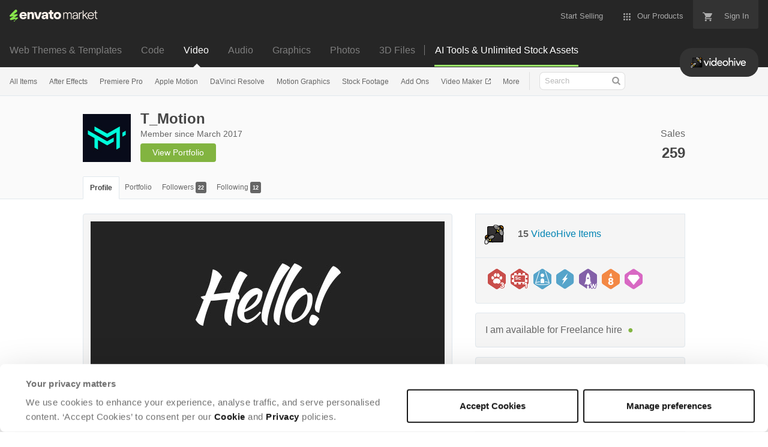

--- FILE ---
content_type: text/html; charset=utf-8
request_url: https://videohive.net/user/t_motion
body_size: 20034
content:
<!doctype html>
<!--[if IE 9]> <html class="no-js ie9 fixed-layout" lang="en"> <![endif]-->
<!--[if gt IE 9]><!--> <html class="no-js " lang="en"> <!--<![endif]-->
  <head>
    <meta charset="utf-8">
  <script nonce="wNoX7mv5bNVn2f+N7GsWuA==">
//<![CDATA[
  window.DATADOG_CONFIG = {
    clientToken: 'puba7a42f353afa86efd9e11ee56e5fc8d9',
    applicationId: '8561f3f6-5252-482b-ba9f-2bbb1b009106',
    site: 'datadoghq.com',
    service: 'marketplace',
    env: 'production',
    version: '77b5afd01adad379e404997642d4622fcebfe477',
    sessionSampleRate: 0.2,
    sessionReplaySampleRate: 5
  };

//]]>
</script>


<meta content="origin-when-cross-origin" name="referrer" />

<link rel="dns-prefetch" href="//s3.envato.com" />
<link rel="preload" href="https://public-assets.envato-static.com/assets/generated_sprites/logos-20f56d7ae7a08da2c6698db678490c591ce302aedb1fcd05d3ad1e1484d3caf9.png" as="image" />
<link rel="preload" href="https://public-assets.envato-static.com/assets/generated_sprites/common-5af54247f3a645893af51456ee4c483f6530608e9c15ca4a8ac5a6e994d9a340.png" as="image" />


<title>T_Motion&#39;s profile on VideoHive</title>

<meta name="description" content="Discover T_Motion&#39;s profile and see what items they have for sale, or find great items you may have missed by checking out their collections.">

  <meta name="viewport" content="width=device-width,initial-scale=1">

<link rel="icon" type="image/x-icon" href="https://public-assets.envato-static.com/assets/icons/favicons/favicon-1147a1221bfa55e7ee6678c2566ccd7580fa564fe2172489284a1c0b1d8d595d.png" />
  <link rel="apple-touch-icon-precomposed" type="image/x-icon" href="https://public-assets.envato-static.com/assets/icons/favicons/apple-touch-icon-72x72-precomposed-ea6fb08063069270d41814bdcea6a36fee5fffaba8ec1f0be6ccf3ebbb63dddb.png" sizes="72x72" />
  <link rel="apple-touch-icon-precomposed" type="image/x-icon" href="https://public-assets.envato-static.com/assets/icons/favicons/apple-touch-icon-114x114-precomposed-bab982e452fbea0c6821ffac2547e01e4b78e1df209253520c7c4e293849c4d3.png" sizes="114x114" />
  <link rel="apple-touch-icon-precomposed" type="image/x-icon" href="https://public-assets.envato-static.com/assets/icons/favicons/apple-touch-icon-120x120-precomposed-8275dc5d1417e913b7bd8ad048dccd1719510f0ca4434f139d675172c1095386.png" sizes="120x120" />
  <link rel="apple-touch-icon-precomposed" type="image/x-icon" href="https://public-assets.envato-static.com/assets/icons/favicons/apple-touch-icon-144x144-precomposed-c581101b4f39d1ba1c4a5e45edb6b3418847c5c387b376930c6a9922071c8148.png" sizes="144x144" />
<link rel="apple-touch-icon-precomposed" type="image/x-icon" href="https://public-assets.envato-static.com/assets/icons/favicons/apple-touch-icon-precomposed-c581101b4f39d1ba1c4a5e45edb6b3418847c5c387b376930c6a9922071c8148.png" />

  <link rel="stylesheet" href="https://public-assets.envato-static.com/assets/market/core/index-8a175c255b5ef5b608dbe4c8ad9cc43ea85bdabebcd372734133bb302f5a64af.css" media="all" />
  <link rel="stylesheet" href="https://public-assets.envato-static.com/assets/market/pages/default/index-bc0f9ebf1325995048db8d92227dd04bb29008cca2b6953a45ed79e3c50eea93.css" media="all" />


<script src="https://public-assets.envato-static.com/assets/components/brand_neue_tokens-3647ccb350ec80eb4f842ff0b6e6441c87b920ede2ad70cff79790c873711182.js" nonce="wNoX7mv5bNVn2f+N7GsWuA==" defer="defer"></script>

<meta name="theme-color" content="#333333">


<link rel="canonical" href="https://themeforest.net/user/t_motion" />

<script type="application/ld+json">
{
  "@context": "http://schema.org",
  "@type": "WebSite",
  "name": "VideoHive",
  "url": "https://videohive.net"
}
</script>





<script nonce="wNoX7mv5bNVn2f+N7GsWuA==">
//<![CDATA[
  window.dataLayer = window.dataLayer || [];

//]]>
</script>
  <meta name="robots" content="noindex, nofollow" />
<meta name="bingbot" content="nocache">

      <meta property="og:title" content="T_Motion&#39;s profile on VideoHive" />
  <meta property="og:type" content="website" />
  <meta property="og:url" content="https://themeforest.net/user/t_motion" />
  <meta property="og:image" content="https://public-assets.envato-static.com/assets/logos/marketplaces/200px/VideoHive-edc097ece4d3e1f783e814094977b0d9a9b0d82ad42a9fce2f498a3fbafeeee4.png" />
  <meta property="og:description" content="Discover T_Motion&#39;s profile and see what items they have for sale, or find great items you may have missed by checking out their collections." />
  <meta property="og:site_name" content="VideoHive" />
  <meta property="fb:admins" content="580836304" />


<meta name="csrf-param" content="authenticity_token" />
<meta name="csrf-token" content="9ppet605PiciJAhCd-4Iq3VVAf0fa4uazMzP2wVNsjzhdJfxIqNRWCWhdr3A1d5guVAYU5q402DMz0k8kqHreA" />

<meta name="turbo-visit-control" content="reload">







    <script type="text/plain" nonce="wNoX7mv5bNVn2f+N7GsWuA==" data-cookieconsent="statistics">
//<![CDATA[
      var container_env_param = "";
      (function(w,d,s,l,i) {
      w[l]=w[l]||[];w[l].push({'gtm.start':
      new Date().getTime(),event:'gtm.js'});
      var f=d.getElementsByTagName(s)[0],
      j=d.createElement(s),dl=l!='dataLayer'?'&l='+l:'';
      j.async=true;j.src='https://www.googletagmanager.com/gtm.js?id='+i+dl+container_env_param;
      f.parentNode.insertBefore(j,f);
      })(window,document,'script','dataLayer','GTM-W8KL5Q5');

//]]>
</script>
    <script type="text/plain" nonce="wNoX7mv5bNVn2f+N7GsWuA==" data-cookieconsent="marketing">
//<![CDATA[
      var gtmId = 'GTM-KGCDGPL6';
      var container_env_param = "";
      // Google Tag Manager Tracking Code
      (function(w,d,s,l,i) {
        w[l]=w[l]||[];w[l].push({'gtm.start':
          new Date().getTime(),event:'gtm.js'});
        var f=d.getElementsByTagName(s)[0],
          j=d.createElement(s),dl=l!='dataLayer'?'&l='+l:'';
        j.async=true;j.src='https://www.googletagmanager.com/gtm.js?id='+i+dl+container_env_param;
        f.parentNode.insertBefore(j,f);
      })(window,document,'script','dataLayer', gtmId);



//]]>
</script>


    <script src="https://public-assets.envato-static.com/assets/market/core/head-d4f3da877553664cb1d5ed45cb42c6ec7e6b00d0c4d164be8747cfd5002a24eb.js" nonce="wNoX7mv5bNVn2f+N7GsWuA=="></script>
  </head>
  <body
    class="color-scheme-light susy-layout-enabled"
    data-view="app impressionTracker"
    data-responsive="true"
    data-user-signed-in="false"
  >
    <script nonce="wNoX7mv5bNVn2f+N7GsWuA==">
//<![CDATA[
    var gtmConfig = {}

//]]>
</script>

    <!--[if lte IE 8]>
  <div style="color:#fff;background:#f00;padding:20px;text-align:center;">
    VideoHive no longer actively supports this version of Internet Explorer. We suggest that you <a href="https://windows.microsoft.com/en-us/internet-explorer/download-ie" style="color:#fff;text-decoration:underline;">upgrade to a newer version</a> or <a href="https://browsehappy.com/" style="color:#fff;text-decoration:underline;">try a different browser</a>.
  </div>
<![endif]-->

    <script src="https://public-assets.envato-static.com/assets/gtm_measurements-e947ca32625d473f817a542e5e32d96fb8c283f28fca4cb018a92c05fc3074d6.js" nonce="wNoX7mv5bNVn2f+N7GsWuA=="></script>
        <noscript>
      <iframe
        src="https://www.googletagmanager.com/ns.html?id=GTM-W8KL5Q5"
        height="0"
        width="0"
        style="display:none;visibility:hidden"
      >
      </iframe>
    </noscript>

        <noscript>
      <iframe
        src="https://www.googletagmanager.com/ns.html?id=GTM-KGCDGPL6"
        height="0"
        width="0"
        style="display:none;visibility:hidden"
      >
      </iframe>
    </noscript>


    <script nonce="wNoX7mv5bNVn2f+N7GsWuA==">
//<![CDATA[
  (function() {
    function normalizeAttributeValue(value) {
      if (value === undefined || value === null) return undefined

      var normalizedValue

      if (Array.isArray(value)) {
        normalizedValue = normalizedValue || value
          .map(normalizeAttributeValue)
          .filter(Boolean)
          .join(', ')
      }

      normalizedValue = normalizedValue || value
        .toString()
        .toLowerCase()
        .trim()
        .replace(/&amp;/g, '&')
        .replace(/&#39;/g, "'")
        .replace(/\s+/g, ' ')

      if (normalizedValue === '') return undefined
      return normalizedValue
    }

    var pageAttributes = {
      app_name: normalizeAttributeValue('Marketplace'),
      app_env: normalizeAttributeValue('production'),
      app_version: normalizeAttributeValue('77b5afd01adad379e404997642d4622fcebfe477'),
      page_type: normalizeAttributeValue('author'),
      page_location: window.location.href,
      page_title: document.title,
      page_referrer: document.referrer,
      ga_param: normalizeAttributeValue(''),
      event_attributes: null,
      user_attributes: {
        user_id: normalizeAttributeValue(''),
        market_user_id: normalizeAttributeValue(''),
      }
    }
    dataLayer.push(pageAttributes)

    dataLayer.push({
      event: 'analytics_ready',
      event_attributes: {
        event_type: 'user',
        custom_timestamp: Date.now()
      }
    })
  })();

//]]>
</script>

    <div class="page">
        <div class="page__off-canvas--left overflow">
          <div class="off-canvas-left js-off-canvas-left">
  <div class="off-canvas-left__top">
    <a href="https://videohive.net">Envato Market</a>
  </div>

  <div class="off-canvas-left__current-site -color-videohive">
  <span class="off-canvas-left__site-title">
    Video
  </span>

  <a class="off-canvas-left__current-site-toggle -white-arrow -color-videohive" data-view="dropdown" data-dropdown-target=".off-canvas-left__sites" href="#"></a>
</div>

<div class="off-canvas-left__sites is-hidden" id="off-canvas-sites">
    <a class="off-canvas-left__site" href="https://themeforest.net/?auto_signin=true">
      <span class="off-canvas-left__site-title">
        Web Themes &amp; Templates
      </span>
      <i class="e-icon -icon-right-open"></i>
</a>    <a class="off-canvas-left__site" href="https://codecanyon.net/?auto_signin=true">
      <span class="off-canvas-left__site-title">
        Code
      </span>
      <i class="e-icon -icon-right-open"></i>
</a>    <a class="off-canvas-left__site" href="https://audiojungle.net/?auto_signin=true">
      <span class="off-canvas-left__site-title">
        Audio
      </span>
      <i class="e-icon -icon-right-open"></i>
</a>    <a class="off-canvas-left__site" href="https://graphicriver.net/?auto_signin=true">
      <span class="off-canvas-left__site-title">
        Graphics
      </span>
      <i class="e-icon -icon-right-open"></i>
</a>    <a class="off-canvas-left__site" href="https://photodune.net/?auto_signin=true">
      <span class="off-canvas-left__site-title">
        Photos
      </span>
      <i class="e-icon -icon-right-open"></i>
</a>    <a class="off-canvas-left__site" href="https://3docean.net/?auto_signin=true">
      <span class="off-canvas-left__site-title">
        3D Files
      </span>
      <i class="e-icon -icon-right-open"></i>
</a></div>

  <div class="off-canvas-left__search">
  <form id="search" action="/category/all" accept-charset="UTF-8" method="get">
    <div class="search-field -border-none">
      <div class="search-field__input">
        <input id="term" name="term" type="search" placeholder="Search" class="search-field__input-field" />
      </div>
      <button class="search-field__button" type="submit">
        <i class="e-icon -icon-search"><span class="e-icon__alt">Search</span></i>
      </button>
    </div>
</form></div>

  <ul>
    <li>
  <a class="elements-nav__category-link external-link" target="_blank" data-analytics-view-payload="{&quot;eventName&quot;:&quot;view_promotion&quot;,&quot;contextDetail&quot;:&quot;site switcher&quot;,&quot;ecommerce&quot;:{&quot;promotionId&quot;:&quot;switcher_mobile_DEC2025&quot;,&quot;promotionName&quot;:&quot;switcher_mobile_DEC2025&quot;,&quot;promotionType&quot;:&quot;elements referral&quot;}}" data-analytics-click-payload="{&quot;eventName&quot;:&quot;select_promotion&quot;,&quot;contextDetail&quot;:&quot;site switcher&quot;,&quot;ecommerce&quot;:{&quot;promotionId&quot;:&quot;switcher_mobile_DEC2025&quot;,&quot;promotionName&quot;:&quot;switcher_mobile_DEC2025&quot;,&quot;promotionType&quot;:&quot;elements referral&quot;}}" href="https://elements.envato.com/?utm_campaign=switcher_mobile_DEC2025&amp;utm_medium=referral&amp;utm_source=videohive.net">Unlimited Downloads</a>
</li>


    <li>
        <a class="off-canvas-category-link" data-view="dropdown" data-dropdown-target="#off-canvas-all-items" href="/category/all">
          All Items
</a>
        <ul class="is-hidden" id="off-canvas-all-items">
            <li>
              <a class="off-canvas-category-link--sub" href="/top-sellers">Popular Files</a>
            </li>
            <li>
              <a class="off-canvas-category-link--sub" href="/feature">Featured Files</a>
            </li>
            <li>
              <a class="off-canvas-category-link--sub" href="/category/all?date=this-month&amp;sort=sales">Top New Files</a>
            </li>
            <li>
              <a class="off-canvas-category-link--sub" href="/follow_feed">Follow Feed</a>
            </li>
            <li>
              <a class="off-canvas-category-link--sub" href="/authors/top">Top Authors</a>
            </li>
            <li>
              <a class="off-canvas-category-link--sub" href="/page/top_new_sellers">Top New Authors</a>
            </li>
            <li>
              <a class="off-canvas-category-link--sub" href="/collections">Public Collections</a>
            </li>
            <li>
              <a class="off-canvas-category-link--sub" href="/category">View All Categories</a>
            </li>
            <li>
              <a class="off-canvas-category-link--sub external-link elements-nav__category-link" target="_blank" data-analytics-view-payload="{&quot;eventName&quot;:&quot;view_promotion&quot;,&quot;contextDetail&quot;:&quot;sub nav&quot;,&quot;ecommerce&quot;:{&quot;promotionId&quot;:&quot;Unlimited Video Templates&quot;,&quot;promotionName&quot;:&quot;Unlimited Video Templates&quot;,&quot;promotionType&quot;:&quot;elements referral&quot;}}" data-analytics-click-payload="{&quot;eventName&quot;:&quot;select_promotion&quot;,&quot;contextDetail&quot;:&quot;sub nav&quot;,&quot;ecommerce&quot;:{&quot;promotionId&quot;:&quot;Unlimited Video Templates&quot;,&quot;promotionName&quot;:&quot;Unlimited Video Templates&quot;,&quot;promotionType&quot;:&quot;elements referral&quot;}}" href="https://elements.envato.com/video-templates/?utm_campaign=elements_mkt-nav_child&amp;utm_content=vh_all-items&amp;utm_medium=referral&amp;utm_source=videohive.net">Unlimited Video Templates</a>
            </li>
        </ul>

    </li>
    <li>
        <a class="off-canvas-category-link" data-view="dropdown" data-dropdown-target="#off-canvas-after-effects" href="/category/after-effects-project-files">
          After Effects
</a>
        <ul class="is-hidden" id="off-canvas-after-effects">
            <li>
              <a class="off-canvas-category-link--sub" href="/category/after-effects-project-files">Show all After Effects</a>
            </li>
            <li>
              <a class="off-canvas-category-link--sub" href="/popular_item/by_category?category=after-effects-project-files">Popular Items</a>
            </li>
            <li>
              <a class="off-canvas-category-link--sub" href="/category/after-effects-project-files/broadcast-packages">Broadcast Packages</a>
            </li>
            <li>
              <a class="off-canvas-category-link--sub" href="/attributes/video-project-requires/Element 3D?sort=date">Element 3D</a>
            </li>
            <li>
              <a class="off-canvas-category-link--sub" href="/category/after-effects-project-files/elements">Elements</a>
            </li>
            <li>
              <a class="off-canvas-category-link--sub" href="/category/after-effects-project-files/infographics">Infographics</a>
            </li>
            <li>
              <a class="off-canvas-category-link--sub" href="/category/after-effects-project-files/logo-stings">Logo Stings</a>
            </li>
            <li>
              <a class="off-canvas-category-link--sub" href="/category/after-effects-project-files/openers">Openers</a>
            </li>
            <li>
              <a class="off-canvas-category-link--sub" href="/category/after-effects-project-files/product-promo">Product Promo</a>
            </li>
            <li>
              <a class="off-canvas-category-link--sub" href="/category/after-effects-project-files/titles">Titles</a>
            </li>
            <li>
              <a class="off-canvas-category-link--sub" href="/category/after-effects-project-files/video-displays">Video Displays</a>
            </li>
            <li>
              <a class="off-canvas-category-link--sub external-link elements-nav__category-link" target="_blank" data-analytics-view-payload="{&quot;eventName&quot;:&quot;view_promotion&quot;,&quot;contextDetail&quot;:&quot;sub nav&quot;,&quot;ecommerce&quot;:{&quot;promotionId&quot;:&quot;Unlimited After Effects&quot;,&quot;promotionName&quot;:&quot;Unlimited After Effects&quot;,&quot;promotionType&quot;:&quot;elements referral&quot;}}" data-analytics-click-payload="{&quot;eventName&quot;:&quot;select_promotion&quot;,&quot;contextDetail&quot;:&quot;sub nav&quot;,&quot;ecommerce&quot;:{&quot;promotionId&quot;:&quot;Unlimited After Effects&quot;,&quot;promotionName&quot;:&quot;Unlimited After Effects&quot;,&quot;promotionType&quot;:&quot;elements referral&quot;}}" href="https://elements.envato.com/video-templates/compatible-with-after-effects/?utm_campaign=elements_mkt-nav_child&amp;utm_content=vh_after-effects&amp;utm_medium=referral&amp;utm_source=videohive.net">Unlimited After Effects</a>
            </li>
        </ul>

    </li>
    <li>
        <a class="off-canvas-category-link" data-view="dropdown" data-dropdown-target="#off-canvas-premiere-pro" href="/category/premiere-pro-templates">
          Premiere Pro
</a>
        <ul class="is-hidden" id="off-canvas-premiere-pro">
            <li>
              <a class="off-canvas-category-link--sub" href="/category/premiere-pro-templates">Show all Premiere Pro</a>
            </li>
            <li>
              <a class="off-canvas-category-link--sub" href="/popular_item/by_category?category=premiere-pro-templates">Popular Items</a>
            </li>
            <li>
              <a class="off-canvas-category-link--sub" href="/category/premiere-pro-templates/broadcast-packages">Broadcast Packages</a>
            </li>
            <li>
              <a class="off-canvas-category-link--sub" href="/category/premiere-pro-templates/elements">Elements</a>
            </li>
            <li>
              <a class="off-canvas-category-link--sub" href="/category/premiere-pro-templates/infographics">Infographics</a>
            </li>
            <li>
              <a class="off-canvas-category-link--sub" href="/category/premiere-pro-templates/logo-stings">Logo Stings</a>
            </li>
            <li>
              <a class="off-canvas-category-link--sub" href="/category/premiere-pro-templates/openers">Openers</a>
            </li>
            <li>
              <a class="off-canvas-category-link--sub" href="/category/premiere-pro-templates/product-promo">Product Promo</a>
            </li>
            <li>
              <a class="off-canvas-category-link--sub" href="/category/premiere-pro-templates/titles">Titles</a>
            </li>
            <li>
              <a class="off-canvas-category-link--sub" href="/category/premiere-pro-templates/video-displays">Video Displays</a>
            </li>
            <li>
              <a class="off-canvas-category-link--sub external-link elements-nav__category-link" target="_blank" data-analytics-view-payload="{&quot;eventName&quot;:&quot;view_promotion&quot;,&quot;contextDetail&quot;:&quot;sub nav&quot;,&quot;ecommerce&quot;:{&quot;promotionId&quot;:&quot;Unlimited Premiere Pro&quot;,&quot;promotionName&quot;:&quot;Unlimited Premiere Pro&quot;,&quot;promotionType&quot;:&quot;elements referral&quot;}}" data-analytics-click-payload="{&quot;eventName&quot;:&quot;select_promotion&quot;,&quot;contextDetail&quot;:&quot;sub nav&quot;,&quot;ecommerce&quot;:{&quot;promotionId&quot;:&quot;Unlimited Premiere Pro&quot;,&quot;promotionName&quot;:&quot;Unlimited Premiere Pro&quot;,&quot;promotionType&quot;:&quot;elements referral&quot;}}" href="https://elements.envato.com/video-templates/compatible-with-premiere-pro/?utm_campaign=elements_mkt-nav_child&amp;utm_content=vh_premiere-pro&amp;utm_medium=referral&amp;utm_source=videohive.net">Unlimited Premiere Pro</a>
            </li>
        </ul>

    </li>
    <li>
        <a class="off-canvas-category-link" data-view="dropdown" data-dropdown-target="#off-canvas-apple-motion" href="/category/apple-motion-templates">
          Apple Motion
</a>
        <ul class="is-hidden" id="off-canvas-apple-motion">
            <li>
              <a class="off-canvas-category-link--sub" href="/category/apple-motion-templates">Show all Apple Motion</a>
            </li>
            <li>
              <a class="off-canvas-category-link--sub" href="/popular_item/by_category?category=apple-motion-templates">Popular Items</a>
            </li>
            <li>
              <a class="off-canvas-category-link--sub" href="/category/apple-motion-templates/elements">Elements</a>
            </li>
            <li>
              <a class="off-canvas-category-link--sub" href="/category/apple-motion-templates/logo-stings">Logo Stings</a>
            </li>
            <li>
              <a class="off-canvas-category-link--sub" href="/category/apple-motion-templates/openers">Openers</a>
            </li>
            <li>
              <a class="off-canvas-category-link--sub" href="/category/apple-motion-templates/titles">Titles</a>
            </li>
            <li>
              <a class="off-canvas-category-link--sub" href="/category/apple-motion-templates/video-displays">Video Displays</a>
            </li>
            <li>
              <a class="off-canvas-category-link--sub external-link elements-nav__category-link" target="_blank" data-analytics-view-payload="{&quot;eventName&quot;:&quot;view_promotion&quot;,&quot;contextDetail&quot;:&quot;sub nav&quot;,&quot;ecommerce&quot;:{&quot;promotionId&quot;:&quot;Unlimited Apple Motion&quot;,&quot;promotionName&quot;:&quot;Unlimited Apple Motion&quot;,&quot;promotionType&quot;:&quot;elements referral&quot;}}" data-analytics-click-payload="{&quot;eventName&quot;:&quot;select_promotion&quot;,&quot;contextDetail&quot;:&quot;sub nav&quot;,&quot;ecommerce&quot;:{&quot;promotionId&quot;:&quot;Unlimited Apple Motion&quot;,&quot;promotionName&quot;:&quot;Unlimited Apple Motion&quot;,&quot;promotionType&quot;:&quot;elements referral&quot;}}" href="https://elements.envato.com/video-templates/compatible-with-apple-motion/?utm_campaign=elements_mkt-nav_child&amp;utm_content=vh_apple-motion&amp;utm_medium=referral&amp;utm_source=videohive.net">Unlimited Apple Motion</a>
            </li>
        </ul>

    </li>
    <li>
        <a class="off-canvas-category-link" data-view="dropdown" data-dropdown-target="#off-canvas-davinci-resolve" href="/category/davinci-resolve-templates">
          DaVinci Resolve
</a>
        <ul class="is-hidden" id="off-canvas-davinci-resolve">
            <li>
              <a class="off-canvas-category-link--sub" href="/category/davinci-resolve-templates">Show all DaVinci Resolve</a>
            </li>
            <li>
              <a class="off-canvas-category-link--sub" href="/popular_item/by_category?category=davinci-resolve-templates">Popular Items</a>
            </li>
            <li>
              <a class="off-canvas-category-link--sub" href="/category/davinci-resolve-templates/broadcast-packages">Broadcast Packages</a>
            </li>
            <li>
              <a class="off-canvas-category-link--sub" href="/category/davinci-resolve-templates/elements">Elements</a>
            </li>
            <li>
              <a class="off-canvas-category-link--sub" href="/category/davinci-resolve-templates/infographics">Infographics</a>
            </li>
            <li>
              <a class="off-canvas-category-link--sub" href="/category/davinci-resolve-templates/logo-stings">Logo Stings</a>
            </li>
            <li>
              <a class="off-canvas-category-link--sub" href="/category/davinci-resolve-templates/openers">Openers</a>
            </li>
            <li>
              <a class="off-canvas-category-link--sub" href="/category/davinci-resolve-templates/product-promo">Product Promo</a>
            </li>
            <li>
              <a class="off-canvas-category-link--sub" href="/category/davinci-resolve-templates/titles">Titles</a>
            </li>
            <li>
              <a class="off-canvas-category-link--sub" href="/category/davinci-resolve-templates/video-displays">Video Displays</a>
            </li>
            <li>
              <a class="off-canvas-category-link--sub external-link elements-nav__category-link" target="_blank" data-analytics-view-payload="{&quot;eventName&quot;:&quot;view_promotion&quot;,&quot;contextDetail&quot;:&quot;sub nav&quot;,&quot;ecommerce&quot;:{&quot;promotionId&quot;:&quot;Unlimited DaVinci Resolve&quot;,&quot;promotionName&quot;:&quot;Unlimited DaVinci Resolve&quot;,&quot;promotionType&quot;:&quot;elements referral&quot;}}" data-analytics-click-payload="{&quot;eventName&quot;:&quot;select_promotion&quot;,&quot;contextDetail&quot;:&quot;sub nav&quot;,&quot;ecommerce&quot;:{&quot;promotionId&quot;:&quot;Unlimited DaVinci Resolve&quot;,&quot;promotionName&quot;:&quot;Unlimited DaVinci Resolve&quot;,&quot;promotionType&quot;:&quot;elements referral&quot;}}" href="https://elements.envato.com/video-templates/compatible-with-davinci-resolve/?utm_campaign=elements_mkt-nav_child&amp;utm_content=vh_davinci-resolve&amp;utm_medium=referral&amp;utm_source=videohive.net">Unlimited DaVinci Resolve</a>
            </li>
        </ul>

    </li>
    <li>
        <a class="off-canvas-category-link" data-view="dropdown" data-dropdown-target="#off-canvas-motion-graphics" href="/category/motion-graphics">
          Motion Graphics
</a>
        <ul class="is-hidden" id="off-canvas-motion-graphics">
            <li>
              <a class="off-canvas-category-link--sub" href="/category/motion-graphics">Show all Motion Graphics</a>
            </li>
            <li>
              <a class="off-canvas-category-link--sub" href="/popular_item/by_category?category=motion-graphics">Popular Items</a>
            </li>
            <li>
              <a class="off-canvas-category-link--sub" href="/category/motion-graphics/backgrounds">Backgrounds</a>
            </li>
            <li>
              <a class="off-canvas-category-link--sub" href="/category/motion-graphics/bugs">Bugs</a>
            </li>
            <li>
              <a class="off-canvas-category-link--sub" href="/category/motion-graphics/distortions">Distortions</a>
            </li>
            <li>
              <a class="off-canvas-category-link--sub" href="/category/motion-graphics/elements">Elements</a>
            </li>
            <li>
              <a class="off-canvas-category-link--sub" href="/category/motion-graphics/infographics">Infographics</a>
            </li>
            <li>
              <a class="off-canvas-category-link--sub" href="/category/motion-graphics/interface-effects">Interface Effects</a>
            </li>
            <li>
              <a class="off-canvas-category-link--sub" href="/category/motion-graphics/lower-thirds">Lower Thirds</a>
            </li>
            <li>
              <a class="off-canvas-category-link--sub" href="/category/motion-graphics/overlays">Overlays</a>
            </li>
            <li>
              <a class="off-canvas-category-link--sub" href="/category/motion-graphics/particles">Particles</a>
            </li>
            <li>
              <a class="off-canvas-category-link--sub" href="/category/motion-graphics/revealer">Revealer</a>
            </li>
            <li>
              <a class="off-canvas-category-link--sub" href="/category/motion-graphics/transitions">Transitions</a>
            </li>
            <li>
              <a class="off-canvas-category-link--sub" href="/category/motion-graphics/miscellaneous">Miscellaneous</a>
            </li>
            <li>
              <a class="off-canvas-category-link--sub" href="/category/motion-graphics/water-and-fluid">Water and Fluid</a>
            </li>
            <li>
              <a class="off-canvas-category-link--sub external-link elements-nav__category-link" target="_blank" data-analytics-view-payload="{&quot;eventName&quot;:&quot;view_promotion&quot;,&quot;contextDetail&quot;:&quot;sub nav&quot;,&quot;ecommerce&quot;:{&quot;promotionId&quot;:&quot;Unlimited Motion Graphics&quot;,&quot;promotionName&quot;:&quot;Unlimited Motion Graphics&quot;,&quot;promotionType&quot;:&quot;elements referral&quot;}}" data-analytics-click-payload="{&quot;eventName&quot;:&quot;select_promotion&quot;,&quot;contextDetail&quot;:&quot;sub nav&quot;,&quot;ecommerce&quot;:{&quot;promotionId&quot;:&quot;Unlimited Motion Graphics&quot;,&quot;promotionName&quot;:&quot;Unlimited Motion Graphics&quot;,&quot;promotionType&quot;:&quot;elements referral&quot;}}" href="https://elements.envato.com/stock-video/motion-graphics/?utm_campaign=elements_mkt-nav_child&amp;utm_content=vh_motion-graphics&amp;utm_medium=referral&amp;utm_source=videohive.net">Unlimited Motion Graphics</a>
            </li>
        </ul>

    </li>
    <li>
        <a class="off-canvas-category-link" data-view="dropdown" data-dropdown-target="#off-canvas-stock-footage" href="/category/stock-footage">
          Stock Footage
</a>
        <ul class="is-hidden" id="off-canvas-stock-footage">
            <li>
              <a class="off-canvas-category-link--sub" href="/category/stock-footage">Show all Stock Footage</a>
            </li>
            <li>
              <a class="off-canvas-category-link--sub" href="/popular_item/by_category?category=stock-footage">Popular Items</a>
            </li>
            <li>
              <a class="off-canvas-category-link--sub" href="/category/stock-footage/buildings">Buildings</a>
            </li>
            <li>
              <a class="off-canvas-category-link--sub" href="/category/stock-footage/business-corporate">Business, Corporate</a>
            </li>
            <li>
              <a class="off-canvas-category-link--sub" href="/category/stock-footage/cartoons">Cartoons</a>
            </li>
            <li>
              <a class="off-canvas-category-link--sub" href="/category/stock-footage/city">City</a>
            </li>
            <li>
              <a class="off-canvas-category-link--sub" href="/category/stock-footage/construction">Construction</a>
            </li>
            <li>
              <a class="off-canvas-category-link--sub" href="/category/stock-footage/education">Education</a>
            </li>
            <li>
              <a class="off-canvas-category-link--sub" href="/category/stock-footage/food">Food</a>
            </li>
            <li>
              <a class="off-canvas-category-link--sub" href="/category/stock-footage/holidays">Holidays</a>
            </li>
            <li>
              <a class="off-canvas-category-link--sub" href="/category/stock-footage/industrial">Industrial</a>
            </li>
            <li>
              <a class="off-canvas-category-link--sub" href="/category/stock-footage/kids">Kids</a>
            </li>
            <li>
              <a class="off-canvas-category-link--sub" href="/category/stock-footage/lifestyle">Lifestyle</a>
            </li>
            <li>
              <a class="off-canvas-category-link--sub" href="/category/stock-footage/medical">Medical</a>
            </li>
            <li>
              <a class="off-canvas-category-link--sub" href="/category/stock-footage/military">Military</a>
            </li>
            <li>
              <a class="off-canvas-category-link--sub" href="/category/stock-footage/nature">Nature</a>
            </li>
            <li>
              <a class="off-canvas-category-link--sub" href="/category/stock-footage/overhead">Overhead</a>
            </li>
            <li>
              <a class="off-canvas-category-link--sub" href="/category/stock-footage/people">People</a>
            </li>
            <li>
              <a class="off-canvas-category-link--sub" href="/category/stock-footage/religious">Religious</a>
            </li>
            <li>
              <a class="off-canvas-category-link--sub" href="/category/stock-footage/science">Science</a>
            </li>
            <li>
              <a class="off-canvas-category-link--sub" href="/category/stock-footage/slow-motion">Slow Motion</a>
            </li>
            <li>
              <a class="off-canvas-category-link--sub" href="/category/stock-footage/special-events">Special Events</a>
            </li>
            <li>
              <a class="off-canvas-category-link--sub" href="/category/stock-footage/sports">Sports</a>
            </li>
            <li>
              <a class="off-canvas-category-link--sub" href="/category/stock-footage/stop-motion">Stop Motion</a>
            </li>
            <li>
              <a class="off-canvas-category-link--sub" href="/category/stock-footage/technology">Technology</a>
            </li>
            <li>
              <a class="off-canvas-category-link--sub" href="/category/stock-footage/time-lapse">Time Lapse</a>
            </li>
            <li>
              <a class="off-canvas-category-link--sub" href="/category/stock-footage/vehicles">Vehicles</a>
            </li>
            <li>
              <a class="off-canvas-category-link--sub" href="/category/stock-footage/weather">Weather</a>
            </li>
            <li>
              <a class="off-canvas-category-link--sub external-link elements-nav__category-link" target="_blank" data-analytics-view-payload="{&quot;eventName&quot;:&quot;view_promotion&quot;,&quot;contextDetail&quot;:&quot;sub nav&quot;,&quot;ecommerce&quot;:{&quot;promotionId&quot;:&quot;Unlimited Stock Footage&quot;,&quot;promotionName&quot;:&quot;Unlimited Stock Footage&quot;,&quot;promotionType&quot;:&quot;elements referral&quot;}}" data-analytics-click-payload="{&quot;eventName&quot;:&quot;select_promotion&quot;,&quot;contextDetail&quot;:&quot;sub nav&quot;,&quot;ecommerce&quot;:{&quot;promotionId&quot;:&quot;Unlimited Stock Footage&quot;,&quot;promotionName&quot;:&quot;Unlimited Stock Footage&quot;,&quot;promotionType&quot;:&quot;elements referral&quot;}}" href="https://elements.envato.com/c/stock-video/?utm_campaign=elements_mkt-nav_child&amp;utm_content=vh_stock-footage&amp;utm_medium=referral&amp;utm_source=videohive.net">Unlimited Stock Footage</a>
            </li>
        </ul>

    </li>
    <li>
        <a class="off-canvas-category-link" data-view="dropdown" data-dropdown-target="#off-canvas-add-ons" href="/category/add-ons">
          Add Ons
</a>
        <ul class="is-hidden" id="off-canvas-add-ons">
            <li>
              <a class="off-canvas-category-link--sub" href="/category/add-ons">Show all Add Ons</a>
            </li>
            <li>
              <a class="off-canvas-category-link--sub" href="/popular_item/by_category?category=add-ons">Popular Items</a>
            </li>
            <li>
              <a class="off-canvas-category-link--sub" href="/category/add-ons/after-effects-presets">After Effects Presets</a>
            </li>
            <li>
              <a class="off-canvas-category-link--sub" href="/category/add-ons/after-effects-scripts">After Effects Scripts</a>
            </li>
            <li>
              <a class="off-canvas-category-link--sub" href="/category/add-ons/premiere-pro-presets">Premiere Pro Presets</a>
            </li>
        </ul>

    </li>
    <li>
        <a class="off-canvas-category-link" data-view="dropdown" data-dropdown-target="#off-canvas-video-maker" href="https://placeit.net/video-maker?utm_source=envatomarket&amp;utm_medium=promos&amp;utm_campaign=placeit_mkt-menu-video&amp;utm_content=video_maker">
          Video Maker
</a>
        <ul class="is-hidden" id="off-canvas-video-maker">
            <li>
              <a class="off-canvas-category-link--sub" href="https://placeit.net/video-maker?utm_source=envatomarket&amp;utm_medium=promos&amp;utm_campaign=placeit_mkt-menu-video&amp;utm_content=video_maker">Video Maker</a>
            </li>
            <li>
              <a class="off-canvas-category-link--sub" href="https://placeit.net/intro-maker?utm_source=envatomarket&amp;utm_medium=promos&amp;utm_campaign=placeit_mkt-menu-video&amp;utm_content=intro_maker">Intro Maker</a>
            </li>
            <li>
              <a class="off-canvas-category-link--sub" href="https://placeit.net/slideshow-maker?utm_source=envatomarket&amp;utm_medium=promos&amp;utm_campaign=placeit_mkt-menu-video&amp;utm_content=slideshow_maker">Slideshow Maker</a>
            </li>
        </ul>

    </li>
    <li>
        <a class="off-canvas-category-link" data-view="dropdown" data-dropdown-target="#off-canvas-more" href="/category">
          More
</a>
        <ul class="is-hidden" id="off-canvas-more">
            <li>
              <a class="off-canvas-category-link--sub" href="/category/cinema-4d-templates/elements">Cinema 4D Elements</a>
            </li>
            <li>
              <a class="off-canvas-category-link--sub" href="/category/cinema-4d-templates/logo-stings">Cinema 4D Logo Stings</a>
            </li>
            <li>
              <a class="off-canvas-category-link--sub" href="/category/cinema-4d-templates/openers">Cinema 4D Openers</a>
            </li>
            <li>
              <a class="off-canvas-category-link--sub" href="/category/cinema-4d-templates/titles">Cinema 4D Titles</a>
            </li>
            <li>
              <a class="off-canvas-category-link--sub" href="/category/cinema-4d-templates/video-displays">Cinema 4D Video Displays</a>
            </li>
            <li>
              <a class="off-canvas-category-link--sub" href="/search/logo">Logo Files</a>
            </li>
            <li>
              <a class="off-canvas-category-link--sub" href="/search/news">News Files</a>
            </li>
            <li>
              <a class="off-canvas-category-link--sub" href="/search/wedding">Wedding Files</a>
            </li>
        </ul>

    </li>

</ul>

</div>

        </div>

        <div class="page__off-canvas--right overflow">
          <div class="off-canvas-right">
    <a class="off-canvas-right__link--cart" href="/cart">
  Guest Cart
  <div class="shopping-cart-summary is-empty" data-view="cartCount">
    <span class="js-cart-summary-count shopping-cart-summary__count">0</span>
    <i class="e-icon -icon-cart"></i>
  </div>
</a>
<a class="off-canvas-right__link" href="/sign_up">
  Create an Envato Account
  <i class="e-icon -icon-envato"></i>
</a>
<a class="off-canvas-right__link" href="/sign_in">
  Sign In
  <i class="e-icon -icon-login"></i>
</a>
</div>

        </div>

      <div class="page__canvas">
        <div class="canvas">
          <div class="canvas__header">

            <header class="site-header">
                <div class="site-header__mini is-hidden-desktop">
                  <div class="header-mini">
  <div class="header-mini__button--cart">
    <a class="btn btn--square" href="/cart">
      <svg width="14px"
     height="14px"
     viewBox="0 0 14 14"
     class="header-mini__button-cart-icon"
     xmlns="http://www.w3.org/2000/svg"
     aria-labelledby="title"
     role="img">
  <title>Cart</title>
  <path d="M 0.009 1.349 C 0.009 1.753 0.347 2.086 0.765 2.086 C 0.765 2.086 0.766 2.086 0.767 2.086 L 0.767 2.09 L 2.289 2.09 L 5.029 7.698 L 4.001 9.507 C 3.88 9.714 3.812 9.958 3.812 10.217 C 3.812 11.028 4.496 11.694 5.335 11.694 L 14.469 11.694 L 14.469 11.694 C 14.886 11.693 15.227 11.36 15.227 10.957 C 15.227 10.552 14.886 10.221 14.469 10.219 L 14.469 10.217 L 5.653 10.217 C 5.547 10.217 5.463 10.135 5.463 10.031 L 5.487 9.943 L 6.171 8.738 L 11.842 8.738 C 12.415 8.738 12.917 8.436 13.175 7.978 L 15.901 3.183 C 15.96 3.08 15.991 2.954 15.991 2.828 C 15.991 2.422 15.65 2.09 15.23 2.09 L 3.972 2.09 L 3.481 1.077 L 3.466 1.043 C 3.343 0.79 3.084 0.612 2.778 0.612 C 2.777 0.612 0.765 0.612 0.765 0.612 C 0.347 0.612 0.009 0.943 0.009 1.349 Z M 3.819 13.911 C 3.819 14.724 4.496 15.389 5.335 15.389 C 6.171 15.389 6.857 14.724 6.857 13.911 C 6.857 13.097 6.171 12.434 5.335 12.434 C 4.496 12.434 3.819 13.097 3.819 13.911 Z M 11.431 13.911 C 11.431 14.724 12.11 15.389 12.946 15.389 C 13.784 15.389 14.469 14.724 14.469 13.911 C 14.469 13.097 13.784 12.434 12.946 12.434 C 12.11 12.434 11.431 13.097 11.431 13.911 Z"></path>

</svg>


      <span class="is-hidden">Cart</span>
      <span class="header-mini__button-cart-cart-amount is-hidden"
            data-view="headerCartCount">
        0
      </span>
</a>  </div>
  <div class="header-mini__button--account">
    <a class="btn btn--square" data-view="offCanvasNavToggle" data-off-canvas="right" href="#account">
      <i class="e-icon -icon-person"></i>
      <span class="is-hidden">Account</span>
</a>  </div>

    <div class="header-mini__button--categories">
      <a class="btn btn--square" data-view="offCanvasNavToggle" data-off-canvas="left" href="#categories">
        <i class="e-icon -icon-hamburger"></i>
        <span class="is-hidden">Sites, Search &amp; Categories</span>
</a>    </div>

  <div class="header-mini__logo">
  <a href="https://videohive.net/?auto_signin=true">
    <img alt="VideoHive" class="header-mini__logo--videohive" src="https://public-assets.envato-static.com/assets/common/transparent-1px-1f61547480c17dc67dd9a6c38545a5911cc4a8024f6f3c0992e7c1c81fb37578.png" />
</a></div>


</div>

                </div>

              <div class="global-header is-hidden-tablet-and-below">

  <div class='grid-container -layout-wide'>
    <div class='global-header__wrapper'>
      <a href="https://videohive.net">
        <img height="20" alt="Envato Market" class="global-header__logo" src="https://public-assets.envato-static.com/assets/logos/envato_market-dd390ae860330996644c1c109912d2bf63885fc075b87215ace9b5b4bdc71cc8.svg" />
</a>
      <nav class='global-header-menu' role='navigation'>
        <ul class='global-header-menu__list'>
            <li class='global-header-menu__list-item'>
              <a class="global-header-menu__link" href="https://author.envato.com">
                <span class='global-header-menu__link-text'>
                  Start Selling
                </span>
</a>            </li>


          <li data-view="globalHeaderMenuDropdownHandler" class='global-header-menu__list-item--with-dropdown'>
  <a data-lazy-load-trigger="mouseover" class="global-header-menu__link" href="#">
    <svg width="16px"
     height="16px"
     viewBox="0 0 16 16"
     class="global-header-menu__icon"
     xmlns="http://www.w3.org/2000/svg"
     aria-labelledby="title"
     role="img">
  <title>Menu</title>
  <path d="M3.5 2A1.5 1.5 0 0 1 5 3.5 1.5 1.5 0 0 1 3.5 5 1.5 1.5 0 0 1 2 3.5 1.5 1.5 0 0 1 3.5 2zM8 2a1.5 1.5 0 0 1 1.5 1.5A1.5 1.5 0 0 1 8 5a1.5 1.5 0 0 1-1.5-1.5A1.5 1.5 0 0 1 8 2zM12.5 2A1.5 1.5 0 0 1 14 3.5 1.5 1.5 0 0 1 12.5 5 1.5 1.5 0 0 1 11 3.5 1.5 1.5 0 0 1 12.5 2zM3.5 6.5A1.5 1.5 0 0 1 5 8a1.5 1.5 0 0 1-1.5 1.5A1.5 1.5 0 0 1 2 8a1.5 1.5 0 0 1 1.5-1.5zM8 6.5A1.5 1.5 0 0 1 9.5 8 1.5 1.5 0 0 1 8 9.5 1.5 1.5 0 0 1 6.5 8 1.5 1.5 0 0 1 8 6.5zM12.5 6.5A1.5 1.5 0 0 1 14 8a1.5 1.5 0 0 1-1.5 1.5A1.5 1.5 0 0 1 11 8a1.5 1.5 0 0 1 1.5-1.5zM3.5 11A1.5 1.5 0 0 1 5 12.5 1.5 1.5 0 0 1 3.5 14 1.5 1.5 0 0 1 2 12.5 1.5 1.5 0 0 1 3.5 11zM8 11a1.5 1.5 0 0 1 1.5 1.5A1.5 1.5 0 0 1 8 14a1.5 1.5 0 0 1-1.5-1.5A1.5 1.5 0 0 1 8 11zM12.5 11a1.5 1.5 0 0 1 1.5 1.5 1.5 1.5 0 0 1-1.5 1.5 1.5 1.5 0 0 1-1.5-1.5 1.5 1.5 0 0 1 1.5-1.5z"></path>

</svg>

    <span class='global-header-menu__link-text'>
      Our Products
    </span>
</a>
  <div class='global-header-menu__dropdown-container'>
    <div class='global-header-dropdown'>
      <ul class='global-header-dropdown__list'>
          <li>
            <a class="global-header-dropdown__link" data-analytics-view-payload="{&quot;eventName&quot;:&quot;view_promotion&quot;,&quot;contextDetail&quot;:&quot;product picker&quot;,&quot;ecommerce&quot;:{&quot;promotionId&quot;:&quot;elements_mkt-headernav_our_products_26AUG2024&quot;,&quot;promotionName&quot;:&quot;elements_mkt-headernav_our_products_26AUG2024&quot;,&quot;promotionType&quot;:&quot;elements referral&quot;}}" data-analytics-click-payload="{&quot;eventName&quot;:&quot;select_promotion&quot;,&quot;contextDetail&quot;:&quot;product picker&quot;,&quot;ecommerce&quot;:{&quot;promotionId&quot;:&quot;elements_mkt-headernav_our_products_26AUG2024&quot;,&quot;promotionName&quot;:&quot;elements_mkt-headernav_our_products_26AUG2024&quot;,&quot;promotionType&quot;:&quot;elements referral&quot;}}" title="The unlimited creative subscription" target="_blank" href="https://elements.envato.com?utm_source=envatomarket&amp;utm_medium=promos&amp;utm_campaign=elements_mkt-headernav_our_products_26AUG2024&amp;utm_content=headernav">
              <span data-src="https://public-assets.envato-static.com/assets/header/EnvatoElements-logo-4f70ffb865370a5fb978e9a1fc5bbedeeecdfceb8d0ebec2186aef4bee5db79d.svg" data-alt="Envato Elements" data-class="global-header-dropdown__product-logo" class="lazy-load-img global-header-dropdown__product-logo"></span>
                <span class="global-header-dropdown__link-text -decoration-none">The unlimited creative subscription</span>
</a>          </li>
          <li>
            <a class="global-header-dropdown__link" data-analytics-view-payload="{&quot;eventName&quot;:&quot;view_promotion&quot;,&quot;contextDetail&quot;:&quot;product picker&quot;,&quot;ecommerce&quot;:{&quot;promotionId&quot;:&quot;tutsplus_mkt-headernav_our_products_26AUG2024&quot;,&quot;promotionName&quot;:&quot;tutsplus_mkt-headernav_our_products_26AUG2024&quot;,&quot;promotionType&quot;:&quot;&quot;}}" data-analytics-click-payload="{&quot;eventName&quot;:&quot;select_promotion&quot;,&quot;contextDetail&quot;:&quot;product picker&quot;,&quot;ecommerce&quot;:{&quot;promotionId&quot;:&quot;tutsplus_mkt-headernav_our_products_26AUG2024&quot;,&quot;promotionName&quot;:&quot;tutsplus_mkt-headernav_our_products_26AUG2024&quot;,&quot;promotionType&quot;:&quot;&quot;}}" title="Free creative tutorials and courses" target="_blank" href="https://tutsplus.com?utm_source=envatomarket&amp;utm_medium=promos&amp;utm_campaign=tutsplus_mkt-headernav_our_products_26AUG2024&amp;&amp;utm_content=headernav">
              <span data-src="https://public-assets.envato-static.com/assets/header/EnvatoTuts-logo-5bb3e97bcf5ed243facca8a3dfada1cb1c916ab65d5ab88a541fbe9aface742b.svg" data-alt="Tuts+" data-class="global-header-dropdown__product-logo" class="lazy-load-img global-header-dropdown__product-logo"></span>
                <span class="global-header-dropdown__link-text -decoration-none">Free creative tutorials and courses</span>
</a>          </li>
          <li>
            <a class="global-header-dropdown__link" data-analytics-view-payload="{&quot;eventName&quot;:&quot;view_promotion&quot;,&quot;contextDetail&quot;:&quot;product picker&quot;,&quot;ecommerce&quot;:{&quot;promotionId&quot;:&quot;placeit_mkt-headernav_our_products_26AUG2024&quot;,&quot;promotionName&quot;:&quot;placeit_mkt-headernav_our_products_26AUG2024&quot;,&quot;promotionType&quot;:&quot;&quot;}}" data-analytics-click-payload="{&quot;eventName&quot;:&quot;select_promotion&quot;,&quot;contextDetail&quot;:&quot;product picker&quot;,&quot;ecommerce&quot;:{&quot;promotionId&quot;:&quot;placeit_mkt-headernav_our_products_26AUG2024&quot;,&quot;promotionName&quot;:&quot;placeit_mkt-headernav_our_products_26AUG2024&quot;,&quot;promotionType&quot;:&quot;&quot;}}" title="Customize mockups, design and video" target="_blank" href="https://placeit.net?utm_source=envatomarket&amp;utm_medium=promos&amp;utm_campaign=placeit_mkt-headernav_our_products_26AUG2024&amp;utm_content=headernav">
              <span data-src="https://public-assets.envato-static.com/assets/header/Placeit-logo-db4c3dfdec1cbc06ecfc092e600ff2712795f60ce4c50b32c93d450006d7ea8d.svg" data-alt="Placeit by Envato" data-class="global-header-dropdown__product-logo" class="lazy-load-img global-header-dropdown__product-logo"></span>
                <span class="global-header-dropdown__link-text -decoration-none">Customize mockups, design and video</span>
</a>          </li>
      </ul>

      <div class='global-header-dropdown-footer'>
        <ul>
            <li class='global-header-dropdown-footer__list-item'>
              Join the
              <a class="global-header-dropdown-footer__link" target="_blank" href="http://community.envato.com">
                Envato community
</a>            </li>
        </ul>
      </div>
    </div>
  </div>
</li>

          <li class='global-header-menu__list-item -background-light -border-radius'>
  <a id="spec-link-cart" class="global-header-menu__link h-pr1" href="/cart">

    <svg width="16px"
     height="16px"
     viewBox="0 0 16 16"
     class="global-header-menu__icon global-header-menu__icon-cart"
     xmlns="http://www.w3.org/2000/svg"
     aria-labelledby="title"
     role="img">
  <title>Cart</title>
  <path d="M 0.009 1.349 C 0.009 1.753 0.347 2.086 0.765 2.086 C 0.765 2.086 0.766 2.086 0.767 2.086 L 0.767 2.09 L 2.289 2.09 L 5.029 7.698 L 4.001 9.507 C 3.88 9.714 3.812 9.958 3.812 10.217 C 3.812 11.028 4.496 11.694 5.335 11.694 L 14.469 11.694 L 14.469 11.694 C 14.886 11.693 15.227 11.36 15.227 10.957 C 15.227 10.552 14.886 10.221 14.469 10.219 L 14.469 10.217 L 5.653 10.217 C 5.547 10.217 5.463 10.135 5.463 10.031 L 5.487 9.943 L 6.171 8.738 L 11.842 8.738 C 12.415 8.738 12.917 8.436 13.175 7.978 L 15.901 3.183 C 15.96 3.08 15.991 2.954 15.991 2.828 C 15.991 2.422 15.65 2.09 15.23 2.09 L 3.972 2.09 L 3.481 1.077 L 3.466 1.043 C 3.343 0.79 3.084 0.612 2.778 0.612 C 2.777 0.612 0.765 0.612 0.765 0.612 C 0.347 0.612 0.009 0.943 0.009 1.349 Z M 3.819 13.911 C 3.819 14.724 4.496 15.389 5.335 15.389 C 6.171 15.389 6.857 14.724 6.857 13.911 C 6.857 13.097 6.171 12.434 5.335 12.434 C 4.496 12.434 3.819 13.097 3.819 13.911 Z M 11.431 13.911 C 11.431 14.724 12.11 15.389 12.946 15.389 C 13.784 15.389 14.469 14.724 14.469 13.911 C 14.469 13.097 13.784 12.434 12.946 12.434 C 12.11 12.434 11.431 13.097 11.431 13.911 Z"></path>

</svg>


    <span class="global-header-menu__link-cart-amount is-hidden" data-view="headerCartCount" data-test-id="header_cart_count">0</span>
</a></li>

            <li class='global-header-menu__list-item -background-light -border-radius'>
    <a class="global-header-menu__link h-pl1" data-view="modalAjax" href="/sign_in">
      <span id="spec-user-username" class='global-header-menu__link-text'>
        Sign In
      </span>
</a>  </li>

        </ul>
      </nav>
    </div>
  </div>
</div>


              <div class="site-header__sites is-hidden-tablet-and-below">
                <div class="header-sites header-site-titles">
  <div class="grid-container -layout-wide">
    <nav class="header-site-titles__container">
        <div class="header-site-titles__site">
            <a class="header-site-titles__link t-link" alt="Web Templates" href="https://themeforest.net/?auto_signin=true">Web Themes &amp; Templates</a>
        </div>
        <div class="header-site-titles__site">
            <a class="header-site-titles__link t-link" alt="Code" href="https://codecanyon.net/?auto_signin=true">Code</a>
        </div>
        <div class="header-site-titles__site">
            <a class="header-site-titles__link t-link is-active" alt="Video" href="https://videohive.net/?auto_signin=true">Video</a>
        </div>
        <div class="header-site-titles__site">
            <a class="header-site-titles__link t-link" alt="Music" href="https://audiojungle.net/?auto_signin=true">Audio</a>
        </div>
        <div class="header-site-titles__site">
            <a class="header-site-titles__link t-link" alt="Graphics" href="https://graphicriver.net/?auto_signin=true">Graphics</a>
        </div>
        <div class="header-site-titles__site">
            <a class="header-site-titles__link t-link" alt="Photos" href="https://photodune.net/?auto_signin=true">Photos</a>
        </div>
        <div class="header-site-titles__site">
            <a class="header-site-titles__link t-link" alt="3D Files" href="https://3docean.net/?auto_signin=true">3D Files</a>
        </div>

      <div class="header-site-titles__site elements-nav__container">
  <a class="header-site-titles__link t-link elements-nav__main-link"
    href="https://elements.envato.com/?utm_campaign=elements_mkt-switcher_DEC2025&amp;utm_medium=referral&amp;utm_source=videohive.net"
    target="_blank"
  >
    <span>
      AI Tools & Unlimited Stock Assets
    </span>
  </a>

  <a target="_blank" class="elements-nav__dropdown-container unique-selling-points__variant" data-analytics-view-payload="{&quot;eventName&quot;:&quot;view_promotion&quot;,&quot;contextDetail&quot;:&quot;site switcher&quot;,&quot;ecommerce&quot;:{&quot;promotionId&quot;:&quot;elements_mkt-switcher_DEC2025&quot;,&quot;promotionName&quot;:&quot;elements_mkt-switcher_DEC2025&quot;,&quot;promotionType&quot;:&quot;elements referral&quot;}}" data-analytics-click-payload="{&quot;eventName&quot;:&quot;select_promotion&quot;,&quot;contextDetail&quot;:&quot;site switcher&quot;,&quot;ecommerce&quot;:{&quot;promotionId&quot;:&quot;elements_mkt-switcher_DEC2025&quot;,&quot;promotionName&quot;:&quot;elements_mkt-switcher_DEC2025&quot;,&quot;promotionType&quot;:&quot;elements referral&quot;}}" href="https://elements.envato.com/?utm_campaign=elements_mkt-switcher_DEC2025&amp;utm_medium=referral&amp;utm_source=videohive.net">
    <div class="elements-nav__main-panel">
      <img class="elements-nav__logo-container"
        loading="lazy"
        src="https://public-assets.envato-static.com/assets/header/EnvatoElements-logo-4f70ffb865370a5fb978e9a1fc5bbedeeecdfceb8d0ebec2186aef4bee5db79d.svg"
        alt="Elements logo"
        height="23"
        width="101"
        >

      <div class="elements-nav__punch-line">
        <h2>
          Your<span class="accent"> all-in-one</span> <br/>
          creative subscription
        </h2>
        <ul>
          <li>
            <img alt="Icon AI Lab" width="20" height="20" color="black" src="https://public-assets.envato-static.com/assets/icons/icon_ai_lab-392649db566978b164521b68847efa8d998c71724fc01e47d5133d007dd3feef.svg" />
              AI tools
          </li>
          <li>
            <img alt="Icon Perpetual" width="20" height="20" color="black" src="https://public-assets.envato-static.com/assets/icons/icon_perpetual-c6d2f6297b4fbc3e41afbc299858f29506f2900a7e10b5cdd9e967a6a96977e8.svg" />
            Unlimited stock assets
          </li>
          <li>Subscribe to Envato Elements</li>
        </ul>
        <button class="brand-neue-button brand-neue-button__open-in-new elements-nav__cta">Start now</button>
      </div>
    </div>
    <div class="elements-nav__secondary-panel">
      <img class="elements-nav__secondary-panel__collage"
        loading="lazy"
        src="https://public-assets.envato-static.com/assets/header/items-collage-1x-db3a4395c907a3306f099e7cbaf15b0221e0ea593140a0d479b036b119a5b274.png"
        srcset="https://public-assets.envato-static.com/assets/header/items-collage-2x-1e0334ccd058ccce2bcc4ccd04ad1e1ec2a708f89a013dc153aeaacd6cc3d7bf.png 2x"
        alt="Collage of Elements items"
      >
    </div>
</a></div>

      <div class="header-site-floating-logo__container">
        <div class=header-site-floating-logo__videohive ></div>
      </div>
    </nav>
  </div>
</div>

              </div>

              <div class="site-header__categories is-hidden-tablet-and-below">
                <div class="header-categories">
  <div class="grid-container -layout-wide">
    <ul class="header-categories__links">
    <li class="header-categories__links-item">
      <a class="header-categories__main-link" data-view="touchOnlyDropdown" data-dropdown-target=".js-categories-0-dropdown" href="/category/all">

        All Items

</a>
        <div class="header-categories__links-dropdown js-categories-0-dropdown">
          <ul class="header-dropdown">
              <li>
                <a class="" href="/top-sellers">Popular Files</a>
              </li>
              <li>
                <a class="" href="/feature">Featured Files</a>
              </li>
              <li>
                <a class="" href="/category/all?date=this-month&amp;sort=sales">Top New Files</a>
              </li>
              <li>
                <a class="" href="/follow_feed">Follow Feed</a>
              </li>
              <li>
                <a class="" href="/authors/top">Top Authors</a>
              </li>
              <li>
                <a class="" href="/page/top_new_sellers">Top New Authors</a>
              </li>
              <li>
                <a class="" href="/collections">Public Collections</a>
              </li>
              <li>
                <a class="" href="/category">View All Categories</a>
              </li>
              <li>
                <a class=" header-dropdown__bottom elements-nav__category-link external-link--grey-40" target="_blank" data-analytics-view-payload="{&quot;eventName&quot;:&quot;view_promotion&quot;,&quot;contextDetail&quot;:&quot;sub nav&quot;,&quot;ecommerce&quot;:{&quot;promotionId&quot;:&quot;Unlimited Video Templates&quot;,&quot;promotionName&quot;:&quot;Unlimited Video Templates&quot;,&quot;promotionType&quot;:&quot;elements referral&quot;}}" data-analytics-click-payload="{&quot;eventName&quot;:&quot;select_promotion&quot;,&quot;contextDetail&quot;:&quot;sub nav&quot;,&quot;ecommerce&quot;:{&quot;promotionId&quot;:&quot;Unlimited Video Templates&quot;,&quot;promotionName&quot;:&quot;Unlimited Video Templates&quot;,&quot;promotionType&quot;:&quot;elements referral&quot;}}" href="https://elements.envato.com/video-templates/?utm_campaign=elements_mkt-nav_child&amp;utm_content=vh_all-items&amp;utm_medium=referral&amp;utm_source=videohive.net">Unlimited Video Templates</a>
              </li>
          </ul>
        </div>
    </li>
    <li class="header-categories__links-item">
      <a class="header-categories__main-link" data-view="touchOnlyDropdown" data-dropdown-target=".js-categories-1-dropdown" href="/category/after-effects-project-files">

        After Effects

</a>
        <div class="header-categories__links-dropdown js-categories-1-dropdown">
          <ul class="header-dropdown">
              <li>
                <a class=" header-dropdown__top" href="/popular_item/by_category?category=after-effects-project-files">Popular Items</a>
              </li>
              <li>
                <a class="" href="/category/after-effects-project-files/broadcast-packages">Broadcast Packages</a>
              </li>
              <li>
                <a class="" href="/attributes/video-project-requires/Element 3D?sort=date">Element 3D</a>
              </li>
              <li>
                <a class="" href="/category/after-effects-project-files/elements">Elements</a>
              </li>
              <li>
                <a class="" href="/category/after-effects-project-files/infographics">Infographics</a>
              </li>
              <li>
                <a class="" href="/category/after-effects-project-files/logo-stings">Logo Stings</a>
              </li>
              <li>
                <a class="" href="/category/after-effects-project-files/openers">Openers</a>
              </li>
              <li>
                <a class="" href="/category/after-effects-project-files/product-promo">Product Promo</a>
              </li>
              <li>
                <a class="" href="/category/after-effects-project-files/titles">Titles</a>
              </li>
              <li>
                <a class="" href="/category/after-effects-project-files/video-displays">Video Displays</a>
              </li>
              <li>
                <a class=" header-dropdown__bottom elements-nav__category-link external-link--grey-40" target="_blank" data-analytics-view-payload="{&quot;eventName&quot;:&quot;view_promotion&quot;,&quot;contextDetail&quot;:&quot;sub nav&quot;,&quot;ecommerce&quot;:{&quot;promotionId&quot;:&quot;Unlimited After Effects&quot;,&quot;promotionName&quot;:&quot;Unlimited After Effects&quot;,&quot;promotionType&quot;:&quot;elements referral&quot;}}" data-analytics-click-payload="{&quot;eventName&quot;:&quot;select_promotion&quot;,&quot;contextDetail&quot;:&quot;sub nav&quot;,&quot;ecommerce&quot;:{&quot;promotionId&quot;:&quot;Unlimited After Effects&quot;,&quot;promotionName&quot;:&quot;Unlimited After Effects&quot;,&quot;promotionType&quot;:&quot;elements referral&quot;}}" href="https://elements.envato.com/video-templates/compatible-with-after-effects/?utm_campaign=elements_mkt-nav_child&amp;utm_content=vh_after-effects&amp;utm_medium=referral&amp;utm_source=videohive.net">Unlimited After Effects</a>
              </li>
          </ul>
        </div>
    </li>
    <li class="header-categories__links-item">
      <a class="header-categories__main-link" data-view="touchOnlyDropdown" data-dropdown-target=".js-categories-2-dropdown" href="/category/premiere-pro-templates">

        Premiere Pro

</a>
        <div class="header-categories__links-dropdown js-categories-2-dropdown">
          <ul class="header-dropdown">
              <li>
                <a class=" header-dropdown__top" href="/popular_item/by_category?category=premiere-pro-templates">Popular Items</a>
              </li>
              <li>
                <a class="" href="/category/premiere-pro-templates/broadcast-packages">Broadcast Packages</a>
              </li>
              <li>
                <a class="" href="/category/premiere-pro-templates/elements">Elements</a>
              </li>
              <li>
                <a class="" href="/category/premiere-pro-templates/infographics">Infographics</a>
              </li>
              <li>
                <a class="" href="/category/premiere-pro-templates/logo-stings">Logo Stings</a>
              </li>
              <li>
                <a class="" href="/category/premiere-pro-templates/openers">Openers</a>
              </li>
              <li>
                <a class="" href="/category/premiere-pro-templates/product-promo">Product Promo</a>
              </li>
              <li>
                <a class="" href="/category/premiere-pro-templates/titles">Titles</a>
              </li>
              <li>
                <a class="" href="/category/premiere-pro-templates/video-displays">Video Displays</a>
              </li>
              <li>
                <a class=" header-dropdown__bottom elements-nav__category-link external-link--grey-40" target="_blank" data-analytics-view-payload="{&quot;eventName&quot;:&quot;view_promotion&quot;,&quot;contextDetail&quot;:&quot;sub nav&quot;,&quot;ecommerce&quot;:{&quot;promotionId&quot;:&quot;Unlimited Premiere Pro&quot;,&quot;promotionName&quot;:&quot;Unlimited Premiere Pro&quot;,&quot;promotionType&quot;:&quot;elements referral&quot;}}" data-analytics-click-payload="{&quot;eventName&quot;:&quot;select_promotion&quot;,&quot;contextDetail&quot;:&quot;sub nav&quot;,&quot;ecommerce&quot;:{&quot;promotionId&quot;:&quot;Unlimited Premiere Pro&quot;,&quot;promotionName&quot;:&quot;Unlimited Premiere Pro&quot;,&quot;promotionType&quot;:&quot;elements referral&quot;}}" href="https://elements.envato.com/video-templates/compatible-with-premiere-pro/?utm_campaign=elements_mkt-nav_child&amp;utm_content=vh_premiere-pro&amp;utm_medium=referral&amp;utm_source=videohive.net">Unlimited Premiere Pro</a>
              </li>
          </ul>
        </div>
    </li>
    <li class="header-categories__links-item">
      <a class="header-categories__main-link" data-view="touchOnlyDropdown" data-dropdown-target=".js-categories-3-dropdown" href="/category/apple-motion-templates">

        Apple Motion

</a>
        <div class="header-categories__links-dropdown js-categories-3-dropdown">
          <ul class="header-dropdown">
              <li>
                <a class=" header-dropdown__top" href="/popular_item/by_category?category=apple-motion-templates">Popular Items</a>
              </li>
              <li>
                <a class="" href="/category/apple-motion-templates/elements">Elements</a>
              </li>
              <li>
                <a class="" href="/category/apple-motion-templates/logo-stings">Logo Stings</a>
              </li>
              <li>
                <a class="" href="/category/apple-motion-templates/openers">Openers</a>
              </li>
              <li>
                <a class="" href="/category/apple-motion-templates/titles">Titles</a>
              </li>
              <li>
                <a class="" href="/category/apple-motion-templates/video-displays">Video Displays</a>
              </li>
              <li>
                <a class=" header-dropdown__bottom elements-nav__category-link external-link--grey-40" target="_blank" data-analytics-view-payload="{&quot;eventName&quot;:&quot;view_promotion&quot;,&quot;contextDetail&quot;:&quot;sub nav&quot;,&quot;ecommerce&quot;:{&quot;promotionId&quot;:&quot;Unlimited Apple Motion&quot;,&quot;promotionName&quot;:&quot;Unlimited Apple Motion&quot;,&quot;promotionType&quot;:&quot;elements referral&quot;}}" data-analytics-click-payload="{&quot;eventName&quot;:&quot;select_promotion&quot;,&quot;contextDetail&quot;:&quot;sub nav&quot;,&quot;ecommerce&quot;:{&quot;promotionId&quot;:&quot;Unlimited Apple Motion&quot;,&quot;promotionName&quot;:&quot;Unlimited Apple Motion&quot;,&quot;promotionType&quot;:&quot;elements referral&quot;}}" href="https://elements.envato.com/video-templates/compatible-with-apple-motion/?utm_campaign=elements_mkt-nav_child&amp;utm_content=vh_apple-motion&amp;utm_medium=referral&amp;utm_source=videohive.net">Unlimited Apple Motion</a>
              </li>
          </ul>
        </div>
    </li>
    <li class="header-categories__links-item">
      <a class="header-categories__main-link" data-view="touchOnlyDropdown" data-dropdown-target=".js-categories-4-dropdown" href="/category/davinci-resolve-templates">

        DaVinci Resolve

</a>
        <div class="header-categories__links-dropdown js-categories-4-dropdown">
          <ul class="header-dropdown">
              <li>
                <a class=" header-dropdown__top" href="/popular_item/by_category?category=davinci-resolve-templates">Popular Items</a>
              </li>
              <li>
                <a class="" href="/category/davinci-resolve-templates/broadcast-packages">Broadcast Packages</a>
              </li>
              <li>
                <a class="" href="/category/davinci-resolve-templates/elements">Elements</a>
              </li>
              <li>
                <a class="" href="/category/davinci-resolve-templates/infographics">Infographics</a>
              </li>
              <li>
                <a class="" href="/category/davinci-resolve-templates/logo-stings">Logo Stings</a>
              </li>
              <li>
                <a class="" href="/category/davinci-resolve-templates/openers">Openers</a>
              </li>
              <li>
                <a class="" href="/category/davinci-resolve-templates/product-promo">Product Promo</a>
              </li>
              <li>
                <a class="" href="/category/davinci-resolve-templates/titles">Titles</a>
              </li>
              <li>
                <a class="" href="/category/davinci-resolve-templates/video-displays">Video Displays</a>
              </li>
              <li>
                <a class=" header-dropdown__bottom elements-nav__category-link external-link--grey-40" target="_blank" data-analytics-view-payload="{&quot;eventName&quot;:&quot;view_promotion&quot;,&quot;contextDetail&quot;:&quot;sub nav&quot;,&quot;ecommerce&quot;:{&quot;promotionId&quot;:&quot;Unlimited DaVinci Resolve&quot;,&quot;promotionName&quot;:&quot;Unlimited DaVinci Resolve&quot;,&quot;promotionType&quot;:&quot;elements referral&quot;}}" data-analytics-click-payload="{&quot;eventName&quot;:&quot;select_promotion&quot;,&quot;contextDetail&quot;:&quot;sub nav&quot;,&quot;ecommerce&quot;:{&quot;promotionId&quot;:&quot;Unlimited DaVinci Resolve&quot;,&quot;promotionName&quot;:&quot;Unlimited DaVinci Resolve&quot;,&quot;promotionType&quot;:&quot;elements referral&quot;}}" href="https://elements.envato.com/video-templates/compatible-with-davinci-resolve/?utm_campaign=elements_mkt-nav_child&amp;utm_content=vh_davinci-resolve&amp;utm_medium=referral&amp;utm_source=videohive.net">Unlimited DaVinci Resolve</a>
              </li>
          </ul>
        </div>
    </li>
    <li class="header-categories__links-item">
      <a class="header-categories__main-link" data-view="touchOnlyDropdown" data-dropdown-target=".js-categories-5-dropdown" href="/category/motion-graphics">

        Motion Graphics

</a>
        <div class="header-categories__links-dropdown js-categories-5-dropdown">
          <ul class="header-dropdown">
              <li>
                <a class=" header-dropdown__top" href="/popular_item/by_category?category=motion-graphics">Popular Items</a>
              </li>
              <li>
                <a class="" href="/category/motion-graphics/backgrounds">Backgrounds</a>
              </li>
              <li>
                <a class="" href="/category/motion-graphics/bugs">Bugs</a>
              </li>
              <li>
                <a class="" href="/category/motion-graphics/distortions">Distortions</a>
              </li>
              <li>
                <a class="" href="/category/motion-graphics/elements">Elements</a>
              </li>
              <li>
                <a class="" href="/category/motion-graphics/infographics">Infographics</a>
              </li>
              <li>
                <a class="" href="/category/motion-graphics/interface-effects">Interface Effects</a>
              </li>
              <li>
                <a class="" href="/category/motion-graphics/lower-thirds">Lower Thirds</a>
              </li>
              <li>
                <a class="" href="/category/motion-graphics/overlays">Overlays</a>
              </li>
              <li>
                <a class="" href="/category/motion-graphics/particles">Particles</a>
              </li>
              <li>
                <a class="" href="/category/motion-graphics/revealer">Revealer</a>
              </li>
              <li>
                <a class="" href="/category/motion-graphics/transitions">Transitions</a>
              </li>
              <li>
                <a class="" href="/category/motion-graphics/miscellaneous">Miscellaneous</a>
              </li>
              <li>
                <a class="" href="/category/motion-graphics/water-and-fluid">Water and Fluid</a>
              </li>
              <li>
                <a class=" header-dropdown__bottom elements-nav__category-link external-link--grey-40" target="_blank" data-analytics-view-payload="{&quot;eventName&quot;:&quot;view_promotion&quot;,&quot;contextDetail&quot;:&quot;sub nav&quot;,&quot;ecommerce&quot;:{&quot;promotionId&quot;:&quot;Unlimited Motion Graphics&quot;,&quot;promotionName&quot;:&quot;Unlimited Motion Graphics&quot;,&quot;promotionType&quot;:&quot;elements referral&quot;}}" data-analytics-click-payload="{&quot;eventName&quot;:&quot;select_promotion&quot;,&quot;contextDetail&quot;:&quot;sub nav&quot;,&quot;ecommerce&quot;:{&quot;promotionId&quot;:&quot;Unlimited Motion Graphics&quot;,&quot;promotionName&quot;:&quot;Unlimited Motion Graphics&quot;,&quot;promotionType&quot;:&quot;elements referral&quot;}}" href="https://elements.envato.com/stock-video/motion-graphics/?utm_campaign=elements_mkt-nav_child&amp;utm_content=vh_motion-graphics&amp;utm_medium=referral&amp;utm_source=videohive.net">Unlimited Motion Graphics</a>
              </li>
          </ul>
        </div>
    </li>
    <li class="header-categories__links-item">
      <a class="header-categories__main-link" data-view="touchOnlyDropdown" data-dropdown-target=".js-categories-6-dropdown" href="/category/stock-footage">

        Stock Footage

</a>
        <div class="header-categories__links-dropdown js-categories-6-dropdown">
          <ul class="header-dropdown">
              <li>
                <a class=" header-dropdown__top" href="/popular_item/by_category?category=stock-footage">Popular Items</a>
              </li>
              <li>
                <a class="" href="/category/stock-footage/buildings">Buildings</a>
              </li>
              <li>
                <a class="" href="/category/stock-footage/business-corporate">Business, Corporate</a>
              </li>
              <li>
                <a class="" href="/category/stock-footage/cartoons">Cartoons</a>
              </li>
              <li>
                <a class="" href="/category/stock-footage/city">City</a>
              </li>
              <li>
                <a class="" href="/category/stock-footage/construction">Construction</a>
              </li>
              <li>
                <a class="" href="/category/stock-footage/education">Education</a>
              </li>
              <li>
                <a class="" href="/category/stock-footage/food">Food</a>
              </li>
              <li>
                <a class="" href="/category/stock-footage/holidays">Holidays</a>
              </li>
              <li>
                <a class="" href="/category/stock-footage/industrial">Industrial</a>
              </li>
              <li>
                <a class="" href="/category/stock-footage/kids">Kids</a>
              </li>
              <li>
                <a class="" href="/category/stock-footage/lifestyle">Lifestyle</a>
              </li>
              <li>
                <a class="" href="/category/stock-footage/medical">Medical</a>
              </li>
              <li>
                <a class="" href="/category/stock-footage/military">Military</a>
              </li>
              <li>
                <a class="" href="/category/stock-footage/nature">Nature</a>
              </li>
              <li>
                <a class="" href="/category/stock-footage/overhead">Overhead</a>
              </li>
              <li>
                <a class="" href="/category/stock-footage/people">People</a>
              </li>
              <li>
                <a class="" href="/category/stock-footage/religious">Religious</a>
              </li>
              <li>
                <a class="" href="/category/stock-footage/science">Science</a>
              </li>
              <li>
                <a class="" href="/category/stock-footage/slow-motion">Slow Motion</a>
              </li>
              <li>
                <a class="" href="/category/stock-footage/special-events">Special Events</a>
              </li>
              <li>
                <a class="" href="/category/stock-footage/sports">Sports</a>
              </li>
              <li>
                <a class="" href="/category/stock-footage/stop-motion">Stop Motion</a>
              </li>
              <li>
                <a class="" href="/category/stock-footage/technology">Technology</a>
              </li>
              <li>
                <a class="" href="/category/stock-footage/time-lapse">Time Lapse</a>
              </li>
              <li>
                <a class="" href="/category/stock-footage/vehicles">Vehicles</a>
              </li>
              <li>
                <a class="" href="/category/stock-footage/weather">Weather</a>
              </li>
              <li>
                <a class=" header-dropdown__bottom elements-nav__category-link external-link--grey-40" target="_blank" data-analytics-view-payload="{&quot;eventName&quot;:&quot;view_promotion&quot;,&quot;contextDetail&quot;:&quot;sub nav&quot;,&quot;ecommerce&quot;:{&quot;promotionId&quot;:&quot;Unlimited Stock Footage&quot;,&quot;promotionName&quot;:&quot;Unlimited Stock Footage&quot;,&quot;promotionType&quot;:&quot;elements referral&quot;}}" data-analytics-click-payload="{&quot;eventName&quot;:&quot;select_promotion&quot;,&quot;contextDetail&quot;:&quot;sub nav&quot;,&quot;ecommerce&quot;:{&quot;promotionId&quot;:&quot;Unlimited Stock Footage&quot;,&quot;promotionName&quot;:&quot;Unlimited Stock Footage&quot;,&quot;promotionType&quot;:&quot;elements referral&quot;}}" href="https://elements.envato.com/c/stock-video/?utm_campaign=elements_mkt-nav_child&amp;utm_content=vh_stock-footage&amp;utm_medium=referral&amp;utm_source=videohive.net">Unlimited Stock Footage</a>
              </li>
          </ul>
        </div>
    </li>
    <li class="header-categories__links-item">
      <a class="header-categories__main-link" data-view="touchOnlyDropdown" data-dropdown-target=".js-categories-7-dropdown" href="/category/add-ons">

        Add Ons

</a>
        <div class="header-categories__links-dropdown js-categories-7-dropdown">
          <ul class="header-dropdown">
              <li>
                <a class=" header-dropdown__top" href="/popular_item/by_category?category=add-ons">Popular Items</a>
              </li>
              <li>
                <a class="" href="/category/add-ons/after-effects-presets">After Effects Presets</a>
              </li>
              <li>
                <a class="" href="/category/add-ons/after-effects-scripts">After Effects Scripts</a>
              </li>
              <li>
                <a class="" href="/category/add-ons/premiere-pro-presets">Premiere Pro Presets</a>
              </li>
          </ul>
        </div>
    </li>
    <li class="header-categories__links-item">
      <a rel="noopener noreferrer" target="_blank" class="header-categories__main-link header-categories__main-link--offsite_icon" data-view="touchOnlyDropdown" data-dropdown-target=".js-categories-8-dropdown" href="https://placeit.net/video-maker?utm_source=envatomarket&amp;utm_medium=promos&amp;utm_campaign=placeit_mkt-menu-video&amp;utm_content=video_maker">

        Video Maker

</a>
        <div class="header-categories__links-dropdown js-categories-8-dropdown">
          <ul class="header-dropdown">
              <li>
                <a class="" href="https://placeit.net/video-maker?utm_source=envatomarket&amp;utm_medium=promos&amp;utm_campaign=placeit_mkt-menu-video&amp;utm_content=video_maker">Video Maker</a>
              </li>
              <li>
                <a class="" href="https://placeit.net/intro-maker?utm_source=envatomarket&amp;utm_medium=promos&amp;utm_campaign=placeit_mkt-menu-video&amp;utm_content=intro_maker">Intro Maker</a>
              </li>
              <li>
                <a class="" href="https://placeit.net/slideshow-maker?utm_source=envatomarket&amp;utm_medium=promos&amp;utm_campaign=placeit_mkt-menu-video&amp;utm_content=slideshow_maker">Slideshow Maker</a>
              </li>
          </ul>
        </div>
    </li>
    <li class="header-categories__links-item">
      <a class="header-categories__main-link" data-view="touchOnlyDropdown" data-dropdown-target=".js-categories-9-dropdown" href="/category">

        More

</a>
        <div class="header-categories__links-dropdown js-categories-9-dropdown">
          <ul class="header-dropdown">
              <li>
                <a class="" href="/category/cinema-4d-templates/elements">Cinema 4D Elements</a>
              </li>
              <li>
                <a class="" href="/category/cinema-4d-templates/logo-stings">Cinema 4D Logo Stings</a>
              </li>
              <li>
                <a class="" href="/category/cinema-4d-templates/openers">Cinema 4D Openers</a>
              </li>
              <li>
                <a class="" href="/category/cinema-4d-templates/titles">Cinema 4D Titles</a>
              </li>
              <li>
                <a class="" href="/category/cinema-4d-templates/video-displays">Cinema 4D Video Displays</a>
              </li>
              <li>
                <a class="" href="/search/logo">Logo Files</a>
              </li>
              <li>
                <a class="" href="/search/news">News Files</a>
              </li>
              <li>
                <a class="" href="/search/wedding">Wedding Files</a>
              </li>
          </ul>
        </div>
    </li>
</ul>

    <div class="header-categories__search">
  <form id="search" data-view="searchField" action="/category/all" accept-charset="UTF-8" method="get">
    <div class="search-field -border-light h-ml2">
      <div class="search-field__input">
        <input id="term" name="term" class="js-term search-field__input-field" type="search" placeholder="Search" />
      </div>
      <button class="search-field__button" type="submit">
        <i class="e-icon -icon-search"><span class="e-icon__alt">Search</span></i>
      </button>
    </div>
</form></div>

  </div>
</div>

              </div>
            </header>
          </div>

          <div class="js-canvas__body canvas__body">
              <div class="grid-container">
</div>




            <div class="content-main--basic" id="content">
              
              <div class="">
                

<section class="page-section h-pt3 h-mb3 h-pb0 -border-bottom -color-grey-light">
  <div class="grid-container">
    <div class="user-info-header h-mb0">
      <div class="user-info-header__user-details">
      <span data-src="https://s3.envato.com/files/296629949/T_Motion_007.jpg" data-width="80" data-height="80" data-alt="T_Motion" class="lazy-load-img user-info-header__user-profile-image-placeholder"></span>


  <div class="user-info-header__content h-ml2">
    <a class="t-link -decoration-none" href="/user/t_motion">
      <h1 class="t-heading h-display-inlineblock h-m0 h-p0 -size-m">T_Motion</h1>
</a>

    <p class="t-body -size-m h-p0 h-mb0">
      Member since March 2017
    </p>

    <div class="user-info-header__cta-buttons">
        <a class="e-btn -color-primary h-mr1 h-display-inlineblock" href="/user/t_motion/portfolio">View Portfolio</a>

    </div>
  </div>
</div>

        <div class="user-info-header__user-stats">
    
    <div class="user-info-header__stats-article h-mr0 h-ml2">
  <div class="user-info-header__stats-label">
    <span class="t-body">Sales</span>
    <meta itemprop="interactionCount" content="AuthorSales:259" />
  </div>
  <div class="user-info-header__stats-content">
    <strong class="t-heading -size-m">
      259
    </strong>
  </div>
</div>

  </div>

    </div>

    <div class="user-info-header__tabs h-pt3">
      <div class="page-tabs">
  <ul>
      <li class="selected">
        <a class="t-link -decoration-none" href="/user/t_motion">Profile</a>
      </li>
      <li class="">
        <a class="t-link -decoration-none" href="/user/t_motion/portfolio">Portfolio</a>
      </li>
      <li class="">
        <a class="t-link -decoration-none" href="/user/T_Motion/followers">Followers <span class='e-text-label -color-grey-medium -size-s'>22</span></a>
      </li>
      <li class="">
        <a class="t-link -decoration-none" href="/user/T_Motion/following">Following <span class='e-text-label -color-grey-medium -size-s'>12</span></a>
      </li>
  </ul>

</div>

</div>  </div>
</div>


<div class="grid-container h-mb3">
  
  <div class="content-s">
      <div class="e-box -background-light item-preview">
          <img src="https://public-assets.envato-static.com/assets/default-Home2-a99880afe69b60f400e4a87f84d085516a4c10c9327eb43f3cf36b35b1c98032.jpg" />

      </div>



  </div>


  <div class="sidebar-l sidebar-right">



    <div class="e-box -radius-none -stacked -background-light h-p2">
    <div class="site-portfolio">
      <img src="https://public-assets.envato-static.com/assets/videohive/logo-s-light-214e521261b0f8c8008dcd3eba5f733589ea0a37dbaf7e9829f216ae29968ef1.png" />
      <div class="site-portfolio__item-count">
        <span class="t-body -weight-bold h-ml1">15</span>
        <a href="https://videohive.net/user/t_motion/portfolio">VideoHive Items</a>      </div>
    </div>
</div>


  <div class="e-box -background-light h-p2 -stacked -radius-bottom">
    <div class="user-info">
      <div class="user-info__details">
          <div class="user-info__badges">
            <ul class="badges">
    <li>
      <span class="community-badges__badge-wrapper--s community-badges__badge-wrapper--responsive-xs ">
        <span data-src="https://public-assets.envato-static.com/assets/badges/author_level_3-s-6c94a0bc8ff075d4ea8b3121758ba48ab1b6c388efe382de7fc697e43561644a.svg" data-alt="Author Level 3" data-class="community-badges__badge--s" data-title="Author Level 3: Has sold $1,000+ on Envato Market" class="lazy-load-img"></span>

      </span>
    </li>
    <li>
      <span class="community-badges__badge-wrapper--s community-badges__badge-wrapper--responsive-xs ">
        <span data-src="https://public-assets.envato-static.com/assets/badges/collector_level_1-s-bf2f6bc7b60fa5894b2450012c0879111d0155da3b98ad35d9a64c7cd8e2efc4.svg" data-alt="Collector Level 1" data-class="community-badges__badge--s" data-title="Collector Level 1: Has collected 1+ items on Envato Market" class="lazy-load-img"></span>

      </span>
    </li>
    <li>
      <span class="community-badges__badge-wrapper--s community-badges__badge-wrapper--responsive-xs ">
        <span data-src="https://public-assets.envato-static.com/assets/badges/was_featured-s-87fe0bf12916ecd80dfb0458af483f5ffc3e0e12a8184319b00d68f35b50398d.svg" data-alt="Featured Author" data-class="community-badges__badge--s" data-title="Featured Author: Made it to the Authors&#39; Hall of Fame" class="lazy-load-img"></span>

      </span>
    </li>
    <li>
      <span class="community-badges__badge-wrapper--s community-badges__badge-wrapper--responsive-xs ">
        <span data-src="https://public-assets.envato-static.com/assets/badges/had_trending_item-s-973480c3b882aee21c3dbefdbb9a47c01668da9beb2678ad5332194269fb7ceb.svg" data-alt="Trendsetter" data-class="community-badges__badge--s" data-title="Trendsetter: Had an item that was trending" class="lazy-load-img"></span>

      </span>
    </li>
    <li>
      <span class="community-badges__badge-wrapper--s community-badges__badge-wrapper--responsive-xs ">
        <span data-src="https://public-assets.envato-static.com/assets/badges/was_weekly_top_seller-s-450a372ef504c226ad5c50b332c51741364a5014267839e0484804ae2fafe398.svg" data-alt="Weekly Top Seller" data-class="community-badges__badge--s" data-title="Weekly Top Seller: Had an item that ranked among the weekly top sellers across the entire marketplace" class="lazy-load-img"></span>

      </span>
    </li>
    <li>
      <span class="community-badges__badge-wrapper--s community-badges__badge-wrapper--responsive-xs ">
        <span data-src="https://public-assets.envato-static.com/assets/badges/veteran_level_8-s-173e2966b4d5e96b5aefaad62f6ccb642507a933f375190c5585a86ff2969d48.svg" data-alt="8 Years of Membership" data-class="community-badges__badge--s" data-title="8 Years of Membership: Has been part of the Envato Community for over 8 years" class="lazy-load-img"></span>

      </span>
    </li>
    <li>
      <span class="community-badges__badge-wrapper--s community-badges__badge-wrapper--responsive-xs ">
        <span data-src="https://public-assets.envato-static.com/assets/badges/exclusive-s-ece00f12ba6563867b7ba5274540c7333ba6688400220b3bf1d2bb9b338d65f8.svg" data-alt="Exclusive Author" data-class="community-badges__badge--s" data-title="Exclusive Author: Sells items exclusively on Envato" class="lazy-load-img"></span>

      </span>
    </li>
</ul>

          </div>
      </div>
    </div>
  </div>

    <div class="e-box -background-light h-p2 h-mt2">
      <div class="country-info__available">
        <span class="t-body h-m0">I am available for Freelance hire</span>
      </div>
    </div>

    <div id='contact' class="e-box -stacked -background-light -radius-top h-p2 h-mt2">
      <h4 class="t-heading -size-xs h-m0">Email T_Motion</h4>
    </div>


      <div class="e-box -radius-bottom h-p2 -background-light">
        <p class="t-body">
          Please <a rel="nofollow" href="/sign_in_sso?return_url=%2Fuser%2Ft_motion%23contact">sign in</a> to contact this author.
        </p>
      </div>


    <div class="e-box -stacked -radius-top -background-light h-p2 h-mt2">
      <h4 class="t-heading -size-xs h-m0">3 username changes</h4>
    </div>
    <div class="e-box -radius-bottom -background-light h-p2">
      <ul class="t-list">
          <li class="t-body h-m0">
            GraphicDiscover (over 5 years ago)
          </li>
          <li class="t-body h-m0">
            CoderBroz (almost 7 years ago)
          </li>
          <li class="t-body h-m0">
            AtaulGaniTanju (over 7 years ago)
          </li>
      </ul>
    </div>





</div>


</div>

              </div>
            </div>

            
      <div class="page-section -color-grey-mid">
  <div class="grid-container">
      <div class="bottom-follower-info">
          <div class="bottom-follower-info__header">
            <h2 class="t-heading -size-l">
              <span class="js-follower-count">22</span>
              <span class="js-follower-wording">Followers</span>
            </h2>
          </div>

          <div class="bottom-follower-info__control">
            <a class="e-btn--3d" href="/user/T_Motion/followers">View All Followers</a>
          </div>

          <ul class="user-network__list">
              <li>  <a class="avatar" title="guteksk7" href="/user/guteksk7">
        <span data-src="https://s3.envato.com/files/488108600/thumb-2.jpg" data-width="80" data-height="80" data-alt="guteksk7" class="lazy-load-img"></span>

</a></li>
              <li>  <a class="avatar" title="RRajPakhare" href="/user/RRajPakhare">
        <span data-src="https://s3.envato.com/files/444777467/Raj.jpg" data-width="80" data-height="80" data-alt="RRajPakhare" class="lazy-load-img"></span>

</a></li>
              <li>  <a class="avatar" title="amrtyldrm" href="/user/amrtyldrm">
        <span data-src="https://s3.envato.com/files/476325204/0101_00000.jpg" data-width="80" data-height="80" data-alt="amrtyldrm" class="lazy-load-img"></span>

</a></li>
              <li>  <a class="avatar" title="RadiantFX" href="/user/RadiantFX">
        <span data-src="https://s3.envato.com/files/559943952/PP.png" data-width="80" data-height="80" data-alt="RadiantFX" class="lazy-load-img"></span>

</a></li>
              <li>  <a class="avatar" title="motionss" href="/user/motionss">
        <span data-src="https://s3.envato.com/files/451189388/80.80.jpg" data-width="80" data-height="80" data-alt="motionss" class="lazy-load-img"></span>

</a></li>
              <li>  <a class="avatar" title="templatefobia" href="/user/templatefobia">
        <span data-src="https://s3.envato.com/files/336383591/Templatefobia%20for%20envato.png" data-width="80" data-height="80" data-alt="templatefobia" class="lazy-load-img"></span>

</a></li>
              <li>  <a class="avatar" title="simple_project_AE" href="/user/simple_project_AE">
      <img width="80" height="80" alt="simple_project_AE" src="https://public-assets.envato-static.com/assets/common/icons-buttons/default-user-569c91e7c33c00089a6b1f4bac12d4b00b0d1c3ef76165969f81e77017c89d62.jpg" />

</a></li>
              <li>  <a class="avatar" title="LTFilms" href="/user/LTFilms">
        <span data-src="https://s3.envato.com/files/435589889/logo.jpg" data-width="80" data-height="80" data-alt="LTFilms" class="lazy-load-img"></span>

</a></li>
              <li>  <a class="avatar" title="vivavisual" href="/user/vivavisual">
        <span data-src="https://s3.envato.com/files/394993359/ProfilePic02.png" data-width="80" data-height="80" data-alt="vivavisual" class="lazy-load-img"></span>

</a></li>
              <li>  <a class="avatar" title="adorable_paws" href="/user/adorable_paws">
      <img width="80" height="80" alt="adorable_paws" src="https://public-assets.envato-static.com/assets/common/icons-buttons/default-user-569c91e7c33c00089a6b1f4bac12d4b00b0d1c3ef76165969f81e77017c89d62.jpg" />

</a></li>
              <li>  <a class="avatar" title="JDFYSound" href="/user/JDFYSound">
        <span data-src="https://s3.envato.com/files/397872929/3_rdy-removebg-preview.png" data-width="80" data-height="80" data-alt="JDFYSound" class="lazy-load-img"></span>

</a></li>
          </ul>
      </div>
  </div>
</div>


            <div>
                <div class="cross-sell ">
    <a class="cross-sell__link" target="blank" data-analytics-view-payload="{&quot;eventName&quot;:&quot;view_promotion&quot;,&quot;contextDetail&quot;:&quot;footer block ads&quot;,&quot;ecommerce&quot;:{&quot;promotionId&quot;:&quot;elements_mkt-footer_DEC2025&quot;,&quot;promotionName&quot;:&quot;elements_mkt-footer_DEC2025&quot;,&quot;promotionType&quot;:&quot;elements referral&quot;}}" data-analytics-click-payload="{&quot;eventName&quot;:&quot;select_promotion&quot;,&quot;contextDetail&quot;:&quot;footer block ads&quot;,&quot;ecommerce&quot;:{&quot;promotionId&quot;:&quot;elements_mkt-footer_DEC2025&quot;,&quot;promotionName&quot;:&quot;elements_mkt-footer_DEC2025&quot;,&quot;promotionType&quot;:&quot;elements referral&quot;}}" data-analytics-click-once="true" href="https://elements.envato.com/?utm_campaign=elements_mkt-footer_DEC2025&amp;utm_content=vh_global-footer&amp;utm_medium=promos&amp;utm_source=videohive.net">
      <div class="mainPanel">
        <div class="mainPanelContent">
          <img
            loading="lazy"
            src="https://public-assets.envato-static.com/assets/common/50x-page/envato-logo-11bf09c1be758f900356bf789ceb40db7c2fcbc0557fb85dff1a7a827a182673.svg"
            alt="Elements logo"
            width="138"
            height="32">
          <div class="mainPanelLinkContainer">
            <p class="mainPanelLinkHeading">
              Your <span>all-in-one</span></br> creative subscription
            </p>

            <div class="mainPanelLinkDescription">
                <div class="descriptionItem">
                  <img src="https://public-assets.envato-static.com/assets/icons/icon_ai_lab-392649db566978b164521b68847efa8d998c71724fc01e47d5133d007dd3feef.svg" alt="ai lab" width="24" height="24" >
                  <span>AI tools, with the best AI models</span>
                </div>
                <div class="descriptionItem">
                  <img src="https://public-assets.envato-static.com/assets/icons/icon_perpetual-c6d2f6297b4fbc3e41afbc299858f29506f2900a7e10b5cdd9e967a6a96977e8.svg" alt="perpetual" width="24" height="24" >
                  <span>Unlimited downloads on stock assets</span>
                </div>
            </div>

            <p class="mainPanelLinkSubheading">
              Subscribe to Envato Elements.
            </p>
          </div>
          <button class="brand-neue-button brand-neue-button__open-in-new elements-nav__cta footer_btn">Start now</button>
        </div>
      </div>
      <div class="secondaryPanel">
        <img
          loading="lazy"
          src="https://public-assets.envato-static.com/assets/header-footer/cross-sell-elements-1x-c5bed7cf064dcf7d25b8656051aed97681fbfc1cb8e46049dafbc2f0741edbe6.png"
          srcset="https://public-assets.envato-static.com/assets/header-footer/cross-sell-elements-2x-ae714a58d5fd294d17e473eea9bfed8f495a4828f3a28d5f17a9717f3441124a.png 2x"
          alt="Collage of Elements items"
        />
      </div>
</a>  </div>

              <footer class='global-footer'>
  <div class='grid-container -layout-wide'>
    <div class='global-footer__container'>
  <nav class='global-footer-info-links'>
    <hr class='global-footer__separator is-hidden-desktop h-mb4'>

    <ul class='global-footer-info-links__list'>
        <li class='global-footer-info-links__list-item'>
          <ul class='global-footer-sublist'>
            <li class='global-footer-sublist__item-title'>
              Envato Market
            </li>
              <li class='global-footer-sublist__item h-p0'>
                <a class="global-footer__text-link" href="https://help.market.envato.com/hc/en-us/articles/41383541904281-Envato-Market-Terms">Terms</a>
              </li>
              <li class='global-footer-sublist__item h-p0'>
                <a class="global-footer__text-link" href="https://themeforest.net/licenses">Licenses</a>
              </li>
              <li class='global-footer-sublist__item h-p0'>
                <a class="global-footer__text-link" href="https://build.envato.com">Market API</a>
              </li>
              <li class='global-footer-sublist__item h-p0'>
                <a class="global-footer__text-link" href="https://envato.com/market/affiliate-program/">Become an affiliate</a>
              </li>
              <li class='global-footer-sublist__item h-p0'>
                <a class="global-footer__text-link" href="https://www.envato.com/cookies/">Cookies</a>
              </li>
              <li class='global-footer-sublist__item h-p0'>
                  <button type="button" class="global-footer__text-link" data-view="cookieSettings">Cookie Settings</button>
              </li>
          </ul>
        </li>
        <li class='global-footer-info-links__list-item'>
          <ul class='global-footer-sublist'>
            <li class='global-footer-sublist__item-title'>
              Help
            </li>
              <li class='global-footer-sublist__item h-p0'>
                <a class="global-footer__text-link" href="https://help.market.envato.com">Help Center</a>
              </li>
              <li class='global-footer-sublist__item h-p0'>
                <a class="global-footer__text-link" href="https://help.author.envato.com/hc/en-us">Authors</a>
              </li>
          </ul>
        </li>
        <li class='global-footer-info-links__list-item'>
          <ul class='global-footer-sublist'>
            <li class='global-footer-sublist__item-title'>
              Our Community
            </li>
              <li class='global-footer-sublist__item h-p0'>
                <a class="global-footer__text-link" href="https://community.envato.com">Community</a>
              </li>
              <li class='global-footer-sublist__item h-p0'>
                <a class="global-footer__text-link" href="https://envato.com/blog">Blog</a>
              </li>
              <li class='global-footer-sublist__item h-p0'>
                <a class="global-footer__text-link" href="https://community.envato.com/#/events">Meetups</a>
              </li>
          </ul>
        </li>
        <li class='global-footer-info-links__list-item'>
          <ul class='global-footer-sublist'>
            <li class='global-footer-sublist__item-title'>
              Meet Envato
            </li>
              <li class='global-footer-sublist__item h-p0'>
                <a class="global-footer__text-link" href="https://elements.envato.com/about">About Envato</a>
              </li>
              <li class='global-footer-sublist__item h-p0'>
                <a class="global-footer__text-link" href="https://envato.com/careers/">Careers</a>
              </li>
              <li class='global-footer-sublist__item h-p0'>
                <a class="global-footer__text-link" href="https://envato.com/privacy/">Privacy Policy</a>
              </li>
              <li class='global-footer-sublist__item h-p0'>
                <a class="global-footer__text-link" href="https://www.envato.com/privacy/my-personal-information">Do not sell or share my personal information</a>
              </li>
              <li class='global-footer-sublist__item h-p0'>
                <a class="global-footer__text-link" href="https://envato.com/sitemap/">Sitemap</a>
              </li>
          </ul>
        </li>
    </ul>
  </nav>

  <div class='global-footer-stats'>
    <div class='global-footer-stats__content'>
      <img class="global-footer-stats__logo" alt="Envato Market" src="https://public-assets.envato-static.com/assets/logos/envato_market-dd390ae860330996644c1c109912d2bf63885fc075b87215ace9b5b4bdc71cc8.svg" />

      <ul class='global-footer-stats__list'>
        <li class='global-footer-stats__list-item h-p0'>
          <span class='global-footer-stats__number'>78,340,616</span> items sold

        </li>
        <li class='global-footer-stats__list-item h-p0'>
          <span class='global-footer-stats__number'>$1,239,733,160</span> community earnings

        </li>
      </ul>
    </div>
  </div>
</div>

    <hr class='global-footer__separator'>
      <div class='global-footer__container'>
    <div class='global-footer-company-links'>
      <ul class='global-footer-company-links__list'>
          <li class='global-footer-company-links__list-item'>
            <a class="global-footer__text-link -opacity-full" data-analytics-view-payload="{&quot;eventName&quot;:&quot;view_promotion&quot;,&quot;contextDetail&quot;:&quot;footer nav&quot;,&quot;ecommerce&quot;:{&quot;promotionId&quot;:&quot;elements_mkt-footernav&quot;,&quot;promotionName&quot;:&quot;elements_mkt-footernav&quot;,&quot;promotionType&quot;:&quot;elements referral&quot;}}" data-analytics-click-payload="{&quot;eventName&quot;:&quot;select_promotion&quot;,&quot;contextDetail&quot;:&quot;footer nav&quot;,&quot;ecommerce&quot;:{&quot;promotionId&quot;:&quot;elements_mkt-footernav&quot;,&quot;promotionName&quot;:&quot;elements_mkt-footernav&quot;,&quot;promotionType&quot;:&quot;elements referral&quot;}}" href="https://elements.envato.com?utm_campaign=elements_mkt-footernav">Envato Elements</a>
          </li>
          <li class='global-footer-company-links__list-item'>
            <a class="global-footer__text-link -opacity-full" href="https://placeit.net/">Placeit by Envato</a>
          </li>
          <li class='global-footer-company-links__list-item'>
            <a class="global-footer__text-link -opacity-full" href="https://tutsplus.com">Envato Tuts+</a>
          </li>
          <li class='global-footer-company-links__list-item'>
            <a class="global-footer__text-link -opacity-full" href="https://envato.com/products/">All Products</a>
          </li>
          <li class='global-footer-company-links__list-item'>
            <a class="global-footer__text-link -opacity-full" href="https://envato.com/sitemap/">Sitemap</a>
          </li>
      </ul>

      <hr class="global-footer__separator is-hidden-tablet-and-above h-mt3">


      <small class='global-footer-company-links__price-disclaimer'>
        Price is in US dollars and excludes tax and handling fees
      </small>

      <small class='global-footer-company-links__copyright'>
        © 2026 Envato Pty Ltd. Trademarks and brands are the property of their respective owners.
      </small>
    </div>

    <div class='global-footer-social'>
      <ul>
          <li class='global-footer-social__list-item'>
            <a class="global-footer__icon-link" rel="nofollow" href="https://twitter.com/envato">
            <span data-src="https://public-assets.envato-static.com/assets/header-footer/social/twitter-fed054cb31fc18407431a26876142c31a26c6bd59026c684d9625e4d7e58002a.svg" data-class="global-footer-social__icon" data-alt="Twitter" data-title="Twitter" data-width="22" data-height="22" class="lazy-load-img"></span>
</a>          </li>
          <li class='global-footer-social__list-item'>
            <a class="global-footer__icon-link" rel="nofollow" href="https://www.facebook.com/envato">
            <span data-src="https://public-assets.envato-static.com/assets/header-footer/social/facebook-20d27cecd9ae46e6f7bad373316a0dc544669d42dbe0f66b3672720fbe5592fc.svg" data-class="global-footer-social__icon" data-alt="Facebook" data-title="Facebook" data-width="22" data-height="22" class="lazy-load-img"></span>
</a>          </li>
          <li class='global-footer-social__list-item'>
            <a class="global-footer__icon-link" rel="nofollow" href="https://www.youtube.com/user/Envato">
            <span data-src="https://public-assets.envato-static.com/assets/header-footer/social/youtube-2d6a8f758426e727939834a47fe9e16ed6b651afed9ca4327a986f76f496594a.svg" data-class="global-footer-social__icon" data-alt="YouTube" data-title="YouTube" data-width="22" data-height="22" class="lazy-load-img"></span>
</a>          </li>
          <li class='global-footer-social__list-item'>
            <a class="global-footer__icon-link" rel="nofollow" href="https://www.instagram.com/envato/">
            <span data-src="https://public-assets.envato-static.com/assets/header-footer/social/instagram-dce9fbf4d8428e6f75492fdc4e32ef7543ce3ba6347a5b055e7ac68c45416dc2.svg" data-class="global-footer-social__icon" data-alt="Instagram" data-title="Instagram" data-width="22" data-height="22" class="lazy-load-img"></span>
</a>          </li>
          <li class='global-footer-social__list-item'>
            <a class="global-footer__icon-link" rel="nofollow" href="https://www.pinterest.com/envato/">
            <span data-src="https://public-assets.envato-static.com/assets/header-footer/social/pinterest-2e00aae335d66e4e28273bbfe4e9428ca8d8d91cbd9122d81312218ea34747df.svg" data-class="global-footer-social__icon" data-alt="Pinterest" data-title="Pinterest" data-width="22" data-height="22" class="lazy-load-img"></span>
</a>          </li>
      </ul>
    </div>
  </div>

  </div>
</footer>

            </div>
          </div>

          <div class="is-hidden-phone">
            <div id="tooltip-magnifier" class="magnifier">
  <strong></strong>
  <div class="info">
    <div class="author-category">
      by <span class="author"></span>
    </div>
    <div class="price">
      <span class="cost"></span>
    </div>
  </div>
  <div class="footer">
    <span class="category"></span>
      <span class="currency-tax-notice">Price is in US dollars and excludes tax and handling fees</span>
  </div>
</div>
            <div id="landscape-image-magnifier" class="magnifier">
    <div class="size-limiter">
    </div>
  <strong></strong>
  <div class="info">
    <div class="author-category">
      by <span class="author"></span>
    </div>
    <div class="price">
      <span class="cost"></span>
    </div>
  </div>
  <div class="footer">
    <span class="category"></span>
      <span class="currency-tax-notice">Price is in US dollars and excludes tax and handling fees</span>
  </div>
</div>
            <div id="portrait-image-magnifier" class="magnifier">
    <div class="size-limiter">
    </div>
  <strong></strong>
  <div class="info">
    <div class="author-category">
      by <span class="author"></span>
    </div>
    <div class="price">
      <span class="cost"></span>
    </div>
  </div>
  <div class="footer">
    <span class="category"></span>
      <span class="currency-tax-notice">Price is in US dollars and excludes tax and handling fees</span>
  </div>
</div>
            <div id="square-image-magnifier" class="magnifier">
    <div class="size-limiter">
    </div>
  <strong></strong>
  <div class="info">
    <div class="author-category">
      by <span class="author"></span>
    </div>
    <div class="price">
      <span class="cost"></span>
    </div>
  </div>
  <div class="footer">
    <span class="category"></span>
      <span class="currency-tax-notice">Price is in US dollars and excludes tax and handling fees</span>
  </div>
</div>
            <div id="smart-image-magnifier" class="magnifier">
    <div class="size-limiter">
    </div>
  <strong></strong>
  <div class="info">
    <div class="author-category">
      by <span class="author"></span>
    </div>
    <div class="price">
      <span class="cost"></span>
    </div>
  </div>
  <div class="footer">
    <span class="category"></span>
      <span class="currency-tax-notice">Price is in US dollars and excludes tax and handling fees</span>
  </div>
</div>
            <div id="video-magnifier" class="magnifier" data-videojs-path="https://public-assets.envato-static.com/assets/videojs-1f45695e7206d85f9998aaba46b4612d9cca26ec70734b3271411a7fbec3f05a.js">
    <div class="size-limiter">
    </div>
  <strong></strong>
  <div class="info">
    <div class="author-category">
      by <span class="author"></span>
    </div>
    <div class="price">
      <span class="cost"></span>
    </div>
  </div>
  <div class="footer">
    <span class="category"></span>
      <span class="currency-tax-notice">Price is in US dollars and excludes tax and handling fees</span>
  </div>
</div>
          </div>
        </div>


        <div class="page__overlay" data-view="offCanvasNavToggle" data-off-canvas="close"></div>
      </div>
    </div>

    

      <div data-site="videohive" data-view="CsatSurvey" data-cookiebot-enabled="true" class="is-visually-hidden">
  <div id="js-customer-satisfaction-survey">
    <div class="e-modal">
      <div class="e-modal__section" id="js-customer-satisfaction-survey-iframe-wrapper">
      </div>
    </div>
  </div>
</div>
<div id="js-customer-satisfaction-popup" class="survey-popup is-visually-hidden">
  <div class="h-text-align-right"><a href="#" id="js-popup-close-button" class="e-alert-box__dismiss-icon"><i class="e-icon -icon-cancel"></i></a></div>
  <div class="survey-popup--section">
    <h2 class="t-heading h-text-align-center -size-m">Tell us what you think!</h2>
    <p>We'd like to ask you a few questions to help improve VideoHive.</p>
  </div>
  <div class="survey-popup--section">
    <a href="#" id="js-show-survey-button" class="e-btn -color-primary -size-m -width-full js-survey-popup--show-survey-button">Sure, take me to the survey</a>
  </div>
</div>


    <script src="https://public-assets.envato-static.com/assets/market/core/index-cba491d540a28d6abfe0f8ac226260008827bcb81ef19ba2ef8f2d7e721b1b22.js" nonce="wNoX7mv5bNVn2f+N7GsWuA=="></script>

    <script src="https://public-assets.envato-static.com/assets/market/pages/default/index-bee1d2dfa46946f2acb3360b8fcdf247d4af56ec0c67467f761db3aa32f736bf.js" nonce="wNoX7mv5bNVn2f+N7GsWuA=="></script>




    
<div id="affiliate-tracker" class="is-hidden" data-view="affiliatesTracker" data-cookiebot-enabled="true"></div>

    <script src="https://public-assets.envato-static.com/assets/market/core/lazyload-ae332e0dd397f0cc6fadee81ac5af6d0b89f34cde1e7d3eb0050bbb46dcb66ac.js" crossorigin="anonymous" nonce="wNoX7mv5bNVn2f+N7GsWuA==" integrity="sha256-kZbeWFIbPduAgmRs+dL1/IhnHN2bj/m8Uio2IDOnXdA="></script>

    <script nonce="wNoX7mv5bNVn2f+N7GsWuA==">
//<![CDATA[
      $(function(){viewloader.execute(Views);});

//]]>
</script>
      <script src="https://consent.cookiebot.com/uc.js" data-cbid="d10f7659-aa82-4007-9cf1-54a9496002bf" data-georegions="{&quot;region&quot;:&quot;US&quot;,&quot;cbid&quot;:&quot;d9683f70-895f-4427-97dc-f1087cddf9d8&quot;}" async="async" id="Cookiebot" nonce="wNoX7mv5bNVn2f+N7GsWuA=="></script>


<script nonce="wNoX7mv5bNVn2f+N7GsWuA==">
//<![CDATA[

  trimGacUaCookies()
  trimGaSessionCookies()

  function trimGacUaCookies() {
    // Trim the list of gac cookies and only leave the most recent ones. This
    // prevents rejecting the request later on when the cookie size grows larger
    // than nginx buffers.
    let maxCookies = 15
    var gacCookies = []

    let cookies = document.cookie.split('; ')
    for (let i in cookies) {
      let [cookieName, cookieVal] = cookies[i].split('=', 2)
      if (cookieName.startsWith('_gac_UA')) {
        gacCookies.push([cookieName, cookieVal])
      }
    }

    if (gacCookies.length <= maxCookies){return
    }

    gacCookies.sort((a, b) => { return (a[1] > b[1] ? -1 : 1) })

    for (let i in gacCookies) {
      if (i < maxCookies) continue
      $.removeCookie(gacCookies[i][0], { path: '/', domain: '.' + window.location.host })
    }
  }

  function trimGaSessionCookies() {
    // Trim the list of ga session cookies and only leave the most recent ones. This
    // prevents rejecting the request later on when the cookie size grows larger
    // than nginx buffers.
    let maxCookies = 15
    var gaCookies = []
    // safelist our GA properties for production and staging
    const KEEPLIST = ['_ga_ZKBVC1X78F', '_ga_9Z72VQCKY0']

    let cookies = document.cookie.split('; ')
    for (let i in cookies) {
      let [cookieName, cookieVal] = cookies[i].split('=', 2)

      // explicitly ensure the cookie starts with `_ga_` so that we don't accidentally include
      // the `_ga` cookie
      if (cookieName.startsWith('_ga_')) {
        if (KEEPLIST.includes(cookieName)) { continue }

        gaCookies.push([cookieName, cookieVal])
      }
    }

    if (gaCookies.length <= maxCookies){return
    }

    gaCookies.sort((a, b) => { return (a[1] > b[1] ? -1 : 1) })

    for (let i in gaCookies) {
      if (i < maxCookies) continue
      $.removeCookie(gaCookies[i][0], { path: '/', domain: '.' + window.location.host })
    }
  }

//]]>
</script>


<script nonce="wNoX7mv5bNVn2f+N7GsWuA==">
//<![CDATA[
  // Set Datadog custom attributes
  (function () {
    if (typeof window.datadog_attributes != 'object')
      window.datadog_attributes = {}
    window.datadog_attributes['pageType'] = 'other'
  })()

//]]>
</script>



  </body>
</html>


--- FILE ---
content_type: image/svg+xml
request_url: https://public-assets.envato-static.com/assets/badges/had_trending_item-s-973480c3b882aee21c3dbefdbb9a47c01668da9beb2678ad5332194269fb7ceb.svg
body_size: 170
content:
<svg xmlns="http://www.w3.org/2000/svg" viewBox="0 0 31 34"><g fill="none"><path d="M28.3 25.6l-11.7 7.8c-.9.6-2.4.6-3.3 0l-11.6-7.8c-1-.6-1.7-2-1.7-3.1v-11c0-1.1.7-2.5 1.7-3.1l11.7-7.8c.9-.6 2.4-.6 3.3 0l11.7 7.8c.9.6 1.7 2 1.7 3.1v11c0 1.1-.8 2.5-1.8 3.1z" fill="#56A4CA"/><path d="M16.5 15.1h3.5l-10 11.9 3.5-8.1h-3.5l10-11.9-3.5 8.1z" fill="#fff"/></g></svg>